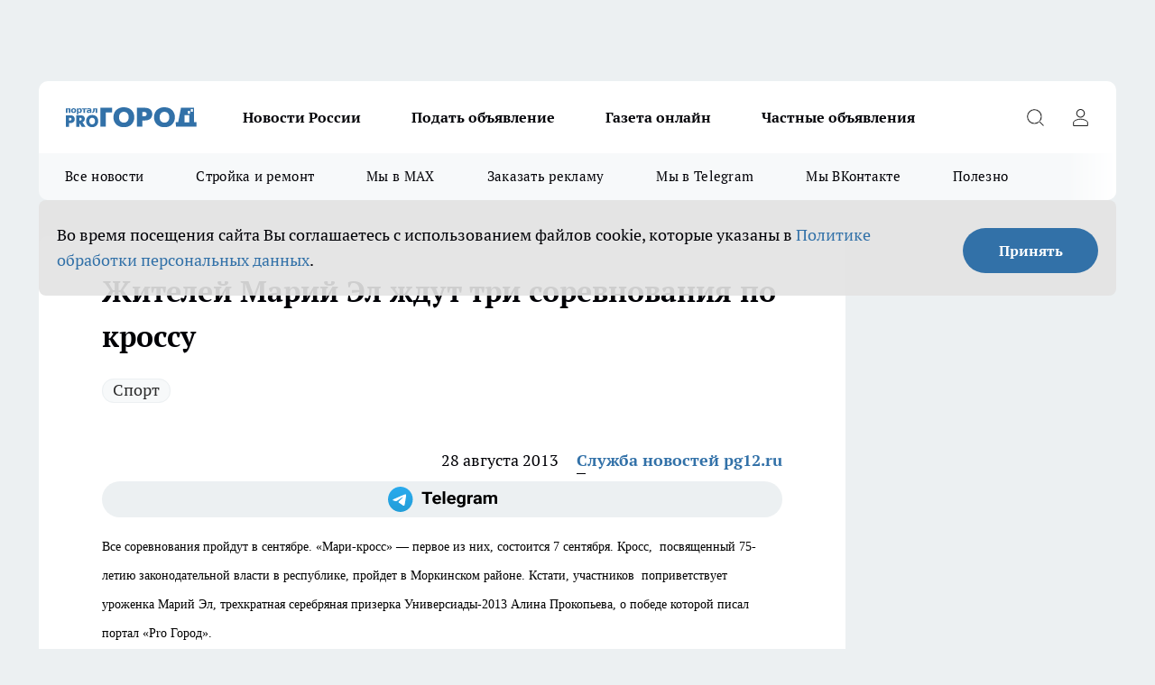

--- FILE ---
content_type: text/html; charset=utf-8
request_url: https://pg12.ru/news/5855
body_size: 25810
content:
<!DOCTYPE html><html lang="ru" id="KIROV"><head><meta charSet="utf-8"/><meta property="og:url" content="https://pg12.ru/news/5855"/><meta name="twitter:card" content="summary"/><title></title><meta name="keywords" content=""/><meta name="description" content="
	Все соревнования пройдут в сентябре. «Мари-кросс» — первое из них, состоится 7 сентября. Кросс,  посвященный 75-летию законодательной власти в республике, пройдет в Моркинском районе. Кстати, участников  поприветствует уроженка Марий Эл, трехкратная серебряная призерка Универсиады-2013 Алина Прокопьева, о победе которой писал портал «Pro Город»."/><meta property="og:type" content="article"/><meta property="og:title" content="Жителей Марий Эл ждут три соревнования по кроссу"/><meta property="og:description" content="
	Все соревнования пройдут в сентябре. «Мари-кросс» — первое из них, состоится 7 сентября. Кросс,  посвященный 75-летию законодательной власти в республике, пройдет в Моркинском районе. Кстати, участников  поприветствует уроженка Марий Эл, трехкратная серебряная призерка Универсиады-2013 Алина Прокопьева, о победе которой писал портал «Pro Город»."/><meta property="og:image" content="/userfiles/picfullsize/img-20130828180504-422.jpg"/><meta property="og:image:width" content="800"/><meta property="og:image:height" content="400"/><meta property="og:site_name" content="Про Город Йошкар-Ола"/><meta name="twitter:title" content="Жителей Марий Эл ждут три соревнования по кроссу"/><meta name="twitter:description" content="
	Все соревнования пройдут в сентябре. «Мари-кросс» — первое из них, состоится 7 сентября. Кросс,  посвященный 75-летию законодательной власти в республике, пройдет в Моркинском районе. Кстати, участников  поприветствует уроженка Марий Эл, трехкратная серебряная призерка Универсиады-2013 Алина Прокопьева, о победе которой писал портал «Pro Город»."/><meta name="twitter:image:src" content="/userfiles/picfullsize/img-20130828180504-422.jpg"/><link rel="canonical" href="https://pg12.ru/news/5855"/><link rel="amphtml" href="https://pg12.ru/amp/5855"/><meta name="robots" content="max-image-preview:large"/><meta name="author" content="https://pg12.ru/redactors/5795"/><meta property="og:locale" content="ru_RU"/><meta name="viewport" content="width=device-width, initial-scale=1"/><script type="application/ld+json">{
                  "@context":"http://schema.org",
                  "@type": "Article",
                  "headline": "Жителей Марий Эл ждут три соревнования по кроссу ",
                  "image": "https://pg12.ru/userfiles/picfullsize/img-20130828180504-422.jpg",
                  "author": [
                    {
                      "@type":"Person",
                      "name":"Служба новостей pg12.ru",
                      "url": "https://pg12.ru/redactors/5795"
                    }
                  ],
                  "@graph": [
                      {
                        "@type":"BreadcrumbList",
                        "itemListElement":[
                            {
                              "@type":"ListItem",
                              "position":1,
                              "item":{
                                "@id":"https://pg12.ru/news",
                                "name":"Новости"
                               }
                             }
                           ]
                       },
                       {
                        "@type": "NewsArticle",
                        "@id": "https://pg12.ru/news/5855",
                        "headline": "Жителей Марий Эл ждут три соревнования по кроссу ",
                        "datePublished":"2013-08-28T14:00:54.000Z",
                        "dateModified":"2020-10-02T23:04:10.000Z",
                        "text": "Все соревнования пройдут в сентябре. «Мари-кросс» — первое из них, состоится 7 сентября. Кросс, посвященный 75-летию законодательной власти в республике, пройдет в Моркинском районе. Кстати, участников поприветствует уроженка Марий Эл, трехкратная серебряная призерка Универсиады-2013 Алина Прокопьева, о победе которой писал портал «Pro Город».   15 сентября любителей легкой атлетики ожидает второй кросс. Он пройдет в пригороде Йошкар-Олы, на учебно-тренировочной базе «Корта».   22 сентября состоится Всероссийский день бега «Кросс нации — 2013». Все желающие смогут пробежать по улицам Йошкар-Олы.   По данным регионального Минспорта, по итогам соревнований определятся кандидаты для участия в чемпионате и первенстве России по легкоатлетическому кроссу, который состоится к конце сентября в Оренбурге.   Портал pg12.ru сообщал о предстоящем фестивале и чемпионате по скалолазанию, который пройдет в спортзале №2 политеха. ",
                        "author": [
                             {
                               "@type":"Person",
                               "name":"Служба новостей pg12.ru",
                               "url": "https://pg12.ru/redactors/5795"
                              }
                          ],
                        "about": [{
           "name": "Спорт"
         }],
                        "url": "https://pg12.ru/news/5855",
                        "image": "https://pg12.ru/userfiles/picfullsize/img-20130828180504-422.jpg"
                       }
                   ]
               }
              </script><meta name="next-head-count" content="23"/><link rel="preload" href="/fonts/ptserif.woff2" type="font/woff2" as="font" crossorigin="anonymous"/><link rel="preload" href="/fonts/ptserifbold.woff2" type="font/woff2" as="font" crossorigin="anonymous"/><link rel="manifest" href="/manifest.json"/><link type="application/rss+xml" href="https://pg12.ru/rss.xml" rel="alternate" title="Новости Йошкар-Олы и Марий Эл"/><link rel="preload" href="/_next/static/css/01e2eefe92cdbc49.css" as="style"/><link rel="stylesheet" href="/_next/static/css/01e2eefe92cdbc49.css" data-n-g=""/><link rel="preload" href="/_next/static/css/ce4f00f170815283.css" as="style"/><link rel="stylesheet" href="/_next/static/css/ce4f00f170815283.css" data-n-p=""/><link rel="preload" href="/_next/static/css/70bbeb23b7094093.css" as="style"/><link rel="stylesheet" href="/_next/static/css/70bbeb23b7094093.css" data-n-p=""/><link rel="preload" href="/_next/static/css/8674c61f02971e43.css" as="style"/><link rel="stylesheet" href="/_next/static/css/8674c61f02971e43.css" data-n-p=""/><noscript data-n-css=""></noscript><script defer="" nomodule="" src="/_next/static/chunks/polyfills-c67a75d1b6f99dc8.js"></script><script src="/_next/static/chunks/webpack-eaede1009b747250.js" defer=""></script><script src="/_next/static/chunks/framework-1adfb61063e4f8a7.js" defer=""></script><script src="/_next/static/chunks/main-e58e7b9204b3d76e.js" defer=""></script><script src="/_next/static/chunks/pages/_app-2b3a7dc65e0db89e.js" defer=""></script><script src="/_next/static/chunks/891-900413e3e96b409d.js" defer=""></script><script src="/_next/static/chunks/9670-af82ad4aafbb69f2.js" defer=""></script><script src="/_next/static/chunks/1911-7b2cb5bfeb3ee1e0.js" defer=""></script><script src="/_next/static/chunks/8687-5b95ece0cffc1a79.js" defer=""></script><script src="/_next/static/chunks/8418-892468368d7cc4e5.js" defer=""></script><script src="/_next/static/chunks/2966-dbc2f2ef698b898b.js" defer=""></script><script src="/_next/static/chunks/8174-4b840a11715a1e7f.js" defer=""></script><script src="/_next/static/chunks/3917-44659cb0ff32ac0b.js" defer=""></script><script src="/_next/static/chunks/pages/%5Brubric%5D/%5Bid%5D-f27027d4b7434262.js" defer=""></script><script src="/_next/static/oiWPSUKsgOHNtKr1gcrsM/_buildManifest.js" defer=""></script><script src="/_next/static/oiWPSUKsgOHNtKr1gcrsM/_ssgManifest.js" defer=""></script><style id="__jsx-3810719965">.pensnewsHeader.jsx-3810719965 .header_hdrWrp__Hevb2.jsx-3810719965{background-color:#ffcc01}@media screen and (max-width:1024px){.header_hdr__G1vAy.pensnewsHeader.jsx-3810719965{border-bottom:none}}@media screen and (max-width:640px){.header_hdr__G1vAy.pensnewsHeader.jsx-3810719965{border-left:none;border-right:none}}</style><style id="__jsx-118e745f8e3bc100">.logoPg23.jsx-118e745f8e3bc100{width:110px}.logo-irkutsk.jsx-118e745f8e3bc100,.logo-irkutsk.jsx-118e745f8e3bc100 img.jsx-118e745f8e3bc100{width:180px}.pensnewsHeader.jsx-118e745f8e3bc100{width:110px}.logo-media41.jsx-118e745f8e3bc100{width:105px}@media screen and (max-width:1024px){.logoPg23.jsx-118e745f8e3bc100{width:85px}.logo-media41.jsx-118e745f8e3bc100{width:70px}.pensnewsHeader.jsx-118e745f8e3bc100{width:88px}.logo-irkutsk.jsx-118e745f8e3bc100,.logo-irkutsk.jsx-118e745f8e3bc100 img.jsx-118e745f8e3bc100{width:110px}}</style><style id="__jsx-4bc5312448bc76c0">.pensnewsHeader.jsx-4bc5312448bc76c0{background:#ffc000}.pensnewsHeader.jsx-4bc5312448bc76c0::before{background:-webkit-linear-gradient(left,rgba(255,255,255,0)0%,#ffc000 100%);background:-moz-linear-gradient(left,rgba(255,255,255,0)0%,#ffc000 100%);background:-o-linear-gradient(left,rgba(255,255,255,0)0%,#ffc000 100%);background:linear-gradient(to right,rgba(255,255,255,0)0%,#ffc000 100%)}</style></head><body><div id="body-scripts"></div><div id="__next"><div></div><div class="project-layout_projectLayout__3Pcsb"><div class="banner-top_top__xYysY"><div class="banner-top_topPushLinkIframe__2ul4q"></div></div><header class="jsx-3810719965 header_hdr__G1vAy "><div class="container-layout_container__1AyyB"><div class="jsx-3810719965 header_hdrWrp__Hevb2"><button type="button" aria-label="Открыть меню" class="burger_burger__5WgUk burger_burgerHide__e90uD"></button><div class="jsx-118e745f8e3bc100 logo_lg__6mUsM"><a class="jsx-118e745f8e3bc100" href="/"><img src="/logo.svg" alt="Логотип новостного портала Прогород" width="146" loading="lazy" class="jsx-118e745f8e3bc100"/></a></div><div class="jsx-3810719965 "><nav class=""><ul class="nav_nv__LTLnX nav_nvMain__RNgL7"><li><a class="nav_nvLk__w58Wo" href="/tags/novosti-rossii">Новости России</a></li><li><a class="nav_nvLk__w58Wo" target="_blank" href="/obyavleniya-pg-yoshkar-iola">Подать объявление</a></li><li><a class="nav_nvLk__w58Wo" target="_blank" href="https://pg12.ru/specials/95745">Газета онлайн</a></li><li><a class="nav_nvLk__w58Wo" target="_blank" href="https://pg12.ru/specials/103772">Частные объявления</a></li></ul></nav></div><div class="jsx-3810719965 header_hdrBtnRight__heBh_"><button type="button" aria-label="Открыть поиск" class="jsx-3810719965 header_hdrBtnIcon__a9Ofp header_hdrBtnIconSrch__Po402"></button><button type="button" aria-label="Войти на сайт" class="jsx-3810719965 header_hdrBtnIcon__a9Ofp header_hdrBtnIconPrfl__ZqxUM"></button></div></div></div></header><div class="jsx-4bc5312448bc76c0 sub-menu_sbm__NEMqw"><div class="container-layout_container__1AyyB"><div class="jsx-4bc5312448bc76c0 sub-menu_sbmWrp__cQf1J"><ul class="jsx-4bc5312448bc76c0 sub-menu_sbmLs__cPkmi"><li><a class="sub-menu_sbmLk__2sh_t" href="/articles">Все новости</a></li><li><a class="sub-menu_sbmLk__2sh_t" rel="noopener noreferrer nofollow" target="_blank" href="https://pg12.ru/specials/103307">Стройка и ремонт</a></li><li><a class="sub-menu_sbmLk__2sh_t" rel="noopener noreferrer" target="_blank" href="https://max.ru/pg12ru">Мы в MAX</a></li><li><a class="sub-menu_sbmLk__2sh_t" rel="noopener noreferrer" target="_blank" href="https://vk.com/yulia_progorod21">Заказать рекламу</a></li><li><a class="sub-menu_sbmLk__2sh_t" rel="noopener noreferrer" target="_blank" href="https://t.me/+OawK1YPsqoYxMzUy">Мы в Telegram</a></li><li><a class="sub-menu_sbmLk__2sh_t" rel="noopener noreferrer" target="_blank" href="https://vk.com/pg12ru">Мы ВКонтакте</a></li><li><a class="sub-menu_sbmLk__2sh_t" rel="noopener noreferrer nofollow" target="_blank" href="https://pg12.ru/tags/specproekt">Полезно</a></li></ul></div></div></div><div class="container-layout_container__1AyyB"></div><div class="notifycation_notifycation__BeRRP notifycation_notifycationActive__0KCtX"><div class="notifycation_notifycationWrap__8lzkG"><div class="notifycation_notifycationInfoText__yBUtI"><span class="notifycation_notifycationText__mCxhK"><p>Во время посещения сайта Вы соглашаетесь&nbsp;с&nbsp;использованием файлов cookie,&nbsp;которые указаны&nbsp;в&nbsp;<a href="/privacy_policy">Политике обработки персональных данных</a>.</p></span></div><button class="button_button__eJwei notifycation_notifycationBtn__49u6j" type="button">Принять</button></div></div><main><div class="container-layout_container__1AyyB"><div id="article-main"><div class="article-next is-current" data-article-id="5855"><div class="project-col2-layout_grid__blcZV"><div><div><div class="article_article__N5L0U" itemType="http://schema.org/NewsArticle" itemscope=""><meta itemProp="identifier" content="5855"/><meta itemProp="name" content="Жителей Марий Эл ждут три соревнования по кроссу"/><div class="article-body_articleBody__fiSBh" itemProp="articleBody" id="articleBody"><div class="article-layout_wrap__ppU59"><h1 itemProp="headline">Жителей Марий Эл ждут три соревнования по кроссу</h1><ul class="article-tags_articleTags__n_Im6"><li class="article-tags_articleTagsItem___8_MQ"><a href="/tags/136" class="article-tags_articleTagsLink__El86x">Спорт</a></li></ul><ul class="article-info_articleInfo__uzwts"><li class="article-info_articleInfoItem__1qSY9"><span itemProp="datePublished" content="Wed Aug 28 2013 18:00:54 GMT+0400 (Moscow Standard Time)" class="article-info_articleInfoDate__S0E0P">28 августа 2013</span></li><li class="article-info_articleInfoItem__1qSY9" itemProp="author" itemscope="" itemType="http://schema.org/Person"><meta itemProp="name" content="Служба новостей pg12.ru"/><a class="article-info_articleInfoAuthor__W0ZnW" itemProp="url" href="/redactors/5795">Служба новостей pg12.ru</a></li></ul><div class="social-list-subscribe_socialListSubscribe__XrTI7 article-body_articleBodySocialListSubcribe__4Zj9a"><div class="social-list-subscribe_socialListSubscribeLinks__Nh0pM social-list-subscribe_socialListSubscribeLinksMoveTwo__noQO_"><a class="social-list-subscribe_socialListSubscribeLink__JZiqQ social-list-subscribe_socialListSubscribeLinkTg__0_4e5" href="https://t.me/+OawK1YPsqoYxMzUy" aria-label="Телеграм-канал" target="_blank" rel="nofollow noreferrer"></a></div></div><div>
<p>
	<span style="font-size:14px;"><span style="font-family: tahoma;">Все соревнования пройдут в сентябре. «Мари-кросс» — первое из них, состоится 7 сентября. Кросс,  посвященный 75-летию законодательной власти в республике, пройдет в Моркинском районе. Кстати, участников  поприветствует уроженка Марий Эл, трехкратная серебряная призерка Универсиады-2013 Алина Прокопьева, о победе которой писал портал «Pro Город».</span></span></p>
<p>
	<span style="font-size:14px;"><span style="font-family: tahoma;">15 сентября любителей легкой атлетики ожидает второй кросс. Он пройдет в пригороде Йошкар-Олы, на учебно-тренировочной базе «Корта».</span></span></p></div><div>
<p>
	<span style="font-size:14px;"><span style="font-family: tahoma;">22 сентября состоится Всероссийский день бега «Кросс нации — 2013». Все желающие смогут пробежать по улицам Йошкар-Олы.</span></span></p></div><div>
<p>
	<span style="font-size:14px;"><span style="font-family: tahoma;">По данным регионального Минспорта, по итогам соревнований определятся кандидаты для участия в чемпионате и первенстве России по легкоатлетическому кроссу, который состоится к конце сентября в Оренбурге.</span></span></p></div><div>
<p>
	<span style="font-size:14px;"><span style="font-family: tahoma;"><em><strong>Портал  </strong></em>pg12.ru сообщал о предстоящем <a href="http://pg12.ru/news/view/62439">фестивале и чемпионате по скалолазанию</a>, который пройдет в спортзале №2 политеха.</span></span></p>
</div><div class="article-body_articleBodyGallery___kxnx"></div></div></div><p>...</p><div class="article-social_articleSocial__XxkFc"><ul class="article-social_articleSocialList__RT4N_"><li class="article-social_articleSocialItem__Tlaeb"><button aria-label="vk" class="react-share__ShareButton article-social_articleSocialIcon__bO__7 article-social_articleSocialIconVk__lCv1v" style="background-color:transparent;border:none;padding:0;font:inherit;color:inherit;cursor:pointer"> </button><span class="react-share__ShareCount article-social_articleSocialCount__Bv_02" url="https://pg12.ru/news/5855">0<!-- --></span></li><li class="article-social_articleSocialItem__Tlaeb"><button aria-label="whatsapp" class="react-share__ShareButton article-social_articleSocialIcon__bO__7 article-social_articleSocialIconWs__GX1nz" style="background-color:transparent;border:none;padding:0;font:inherit;color:inherit;cursor:pointer"></button></li><li class="article-social_articleSocialItem__Tlaeb"><button aria-label="telegram" class="react-share__ShareButton" style="background-color:transparent;border:none;padding:0;font:inherit;color:inherit;cursor:pointer"><span class="article-social_articleSocialIcon__bO__7 article-social_articleSocialIconTm__21cTB"></span></button></li></ul></div><div><div class="bannersInnerArticleAfterTags"></div><div class="article-related_readAlso__gSVZS"><h2 class="article-related_readAlsoTitle__xPfrC">Читайте также:</h2><ul class="article-related_readAlsoList__EWXhB"><li class="article-related_readAlsoItem__ZS_63"><a class="article-related_readAlsoLink__7G353" href="/news/103810">В трех районах Марий Эл построят «умные» спортплощадки<!-- --><span class="article-related_readAlsoTime__2TnlE">14 января <!-- --></span></a></li><li class="article-related_readAlsoItem__ZS_63"><a class="article-related_readAlsoLink__7G353" href="/news/103670">Геннадий Киселев стал лучшим футболистом Марий Эл по итогам 2025 года<!-- --><span class="article-related_readAlsoTime__2TnlE">10 января <!-- --></span></a></li></ul></div></div></div></div></div><div class="project-col2-layout_colRight__4tTcN"><div class="rows-layout_rows__3bztI"><div class="contentRightMainBanner"></div><div class="news-column_nwsCln__D57Ck"><div class="news-column_nwsClnInner__czYW8" style="height:auto"><h2 class="news-column_nwsClnTitle__oO_5p">Популярное</h2><ul class="news-column_nwsClnContainer__o9oJT"><li class="news-column-item_newsColumnItem__T8HDp"><a class="news-column-item_newsColumnItemLink___vq2I" title="&quot;Хуже любого греха&quot;: священник рассказал, чего никогда нельзя делать в Рождество" href="/news/103584"><h3 class="news-column-item_newsColumnItemTitle__q25Nk"><span class="news-column-item_newsColumnItemTitleInner__BE2lu">&quot;Хуже любого греха&quot;: священник рассказал, чего никогда нельзя делать в Рождество</span></h3><span class="news-column-item_newsColumnItemTime__oBzoe">7 января <!-- --></span></a></li><li class="news-column-item_newsColumnItem__T8HDp"><a class="news-column-item_newsColumnItemLink___vq2I" title="Зима протянется до самого лета: синоптики ошарашили россиян свежим прогнозом" href="/news/103646"><h3 class="news-column-item_newsColumnItemTitle__q25Nk"><span class="news-column-item_newsColumnItemTitleInner__BE2lu">Зима протянется до самого лета: синоптики ошарашили россиян свежим прогнозом</span></h3><span class="news-column-item_newsColumnItemTime__oBzoe">8 января <!-- --></span></a></li><li class="news-column-item_newsColumnItem__T8HDp"><a class="news-column-item_newsColumnItemLink___vq2I" title="Все для стройки и ремонта: список компаний и спецпредложений " target="_blank" href="/specials/103307"><h3 class="news-column-item_newsColumnItemTitle__q25Nk"><span class="news-column-item_newsColumnItemTitleInner__BE2lu">Все для стройки и ремонта: список компаний и спецпредложений </span></h3></a></li><li class="news-column-item_newsColumnItem__T8HDp"><a class="news-column-item_newsColumnItemLink___vq2I" title="Плацкарта и купе больше не будет: новый вид вагонов появится в РЖД" href="/news/103842"><h3 class="news-column-item_newsColumnItemTitle__q25Nk"><span class="news-column-item_newsColumnItemTitleInner__BE2lu">Плацкарта и купе больше не будет: новый вид вагонов появится в РЖД</span></h3><span class="news-column-item_newsColumnItemTime__oBzoe">17 января <!-- --></span></a></li><li class="news-column-item_newsColumnItem__T8HDp"><a class="news-column-item_newsColumnItemLink___vq2I" title="Самый полезный суп назвали диетологи: любимый во многих семьях" href="/news/103925"><h3 class="news-column-item_newsColumnItemTitle__q25Nk"><span class="news-column-item_newsColumnItemTitleInner__BE2lu">Самый полезный суп назвали диетологи: любимый во многих семьях</span></h3><span class="news-column-item_newsColumnItemTime__oBzoe">18 января <!-- --></span></a></li><li class="news-column-item_newsColumnItem__T8HDp"><a class="news-column-item_newsColumnItemLink___vq2I" title="Частные объявления" target="_blank" href="/specials/103772"><h3 class="news-column-item_newsColumnItemTitle__q25Nk"><span class="news-column-item_newsColumnItemTitleInner__BE2lu">Частные объявления</span></h3></a></li><li class="news-column-item_newsColumnItem__T8HDp"><a class="news-column-item_newsColumnItemLink___vq2I" title="Тянет всех на самое дно: назван самый ненавистный знак зодиака" href="/news/103954"><h3 class="news-column-item_newsColumnItemTitle__q25Nk"><span class="news-column-item_newsColumnItemTitleInner__BE2lu">Тянет всех на самое дно: назван самый ненавистный знак зодиака</span></h3><span class="news-column-item_newsColumnItemTime__oBzoe">18 января <!-- --></span></a></li><li class="news-column-item_newsColumnItem__T8HDp"><a class="news-column-item_newsColumnItemLink___vq2I" title="В Норвегии так делают уже 10 лет, а мы еще мучаемся: как сделать пол теплым без отопления - помогает даже в -30" href="/news/103244"><h3 class="news-column-item_newsColumnItemTitle__q25Nk"><span class="news-column-item_newsColumnItemTitleInner__BE2lu">В Норвегии так делают уже 10 лет, а мы еще мучаемся: как сделать пол теплым без отопления - помогает даже в -30</span></h3><span class="news-column-item_newsColumnItemTime__oBzoe">25 декабря <!-- -->2025<!-- --></span></a></li><li class="news-column-item_newsColumnItem__T8HDp"><a class="news-column-item_newsColumnItemLink___vq2I" title="Это очень важно: зачем в хрущевках окно между ванной и кухней - запомните раз и навсегда" href="/news/103685"><h3 class="news-column-item_newsColumnItemTitle__q25Nk"><span class="news-column-item_newsColumnItemTitleInner__BE2lu">Это очень важно: зачем в хрущевках окно между ванной и кухней - запомните раз и навсегда</span></h3><span class="news-column-item_newsColumnItemTime__oBzoe">12 января <!-- --></span></a></li><li class="news-column-item_newsColumnItem__T8HDp"><a class="news-column-item_newsColumnItemLink___vq2I" title="Семейные застолья больше не в моде: почему лучше никого не приглашать домой" href="/news/102919"><h3 class="news-column-item_newsColumnItemTitle__q25Nk"><span class="news-column-item_newsColumnItemTitleInner__BE2lu">Семейные застолья больше не в моде: почему лучше никого не приглашать домой</span></h3><span class="news-column-item_newsColumnItemTime__oBzoe">5 января <!-- --></span></a></li><li class="news-column-item_newsColumnItem__T8HDp"><a class="news-column-item_newsColumnItemLink___vq2I" title="Проверьте одну галочку в настройках: медленный Wi-Fi взлетит до максимальной скорости" href="/news/103620"><h3 class="news-column-item_newsColumnItemTitle__q25Nk"><span class="news-column-item_newsColumnItemTitleInner__BE2lu">Проверьте одну галочку в настройках: медленный Wi-Fi взлетит до максимальной скорости</span></h3><span class="news-column-item_newsColumnItemTime__oBzoe">8 января <!-- --></span></a></li><li class="news-column-item_newsColumnItem__T8HDp"><a class="news-column-item_newsColumnItemLink___vq2I" title="Что первым кладут в &quot;Шубу&quot;: селедку или картофель - запомните раз и навсегда" href="/news/103255"><h3 class="news-column-item_newsColumnItemTitle__q25Nk"><span class="news-column-item_newsColumnItemTitleInner__BE2lu">Что первым кладут в &quot;Шубу&quot;: селедку или картофель - запомните раз и навсегда</span></h3><span class="news-column-item_newsColumnItemTime__oBzoe">26 декабря <!-- -->2025<!-- --></span></a></li><li class="news-column-item_newsColumnItem__T8HDp"><a class="news-column-item_newsColumnItemLink___vq2I" title="Из окон не дует даже в метель: простая вещь на подоконнике не пропускает сквозняки и пахнет лесом" href="/news/103237"><h3 class="news-column-item_newsColumnItemTitle__q25Nk"><span class="news-column-item_newsColumnItemTitleInner__BE2lu">Из окон не дует даже в метель: простая вещь на подоконнике не пропускает сквозняки и пахнет лесом</span></h3><span class="news-column-item_newsColumnItemTime__oBzoe">25 декабря <!-- -->2025<!-- --></span></a></li><li class="news-column-item_newsColumnItem__T8HDp"><a class="news-column-item_newsColumnItemLink___vq2I" title="Испанцы чистят рыбу только так: дел на 5 минут, не нужен ни нож, ни кипяток, и кухня чистая" href="/news/102644"><h3 class="news-column-item_newsColumnItemTitle__q25Nk"><span class="news-column-item_newsColumnItemTitleInner__BE2lu">Испанцы чистят рыбу только так: дел на 5 минут, не нужен ни нож, ни кипяток, и кухня чистая</span></h3><span class="news-column-item_newsColumnItemTime__oBzoe">3 января <!-- --></span></a></li><li class="news-column-item_newsColumnItem__T8HDp"><a class="news-column-item_newsColumnItemLink___vq2I" title="Вычеркните их из жизни, пока не поздно: мудрый совет китайской пословицы" href="/news/103683"><h3 class="news-column-item_newsColumnItemTitle__q25Nk"><span class="news-column-item_newsColumnItemTitleInner__BE2lu">Вычеркните их из жизни, пока не поздно: мудрый совет китайской пословицы</span></h3><span class="news-column-item_newsColumnItemTime__oBzoe">11 января <!-- --></span></a></li><li class="news-column-item_newsColumnItem__T8HDp"><a class="news-column-item_newsColumnItemLink___vq2I" title="Виниловые обои больше не в моде: теперь мастера выбирают другой материал - гораздо прочнее и красивее" href="/news/102557"><h3 class="news-column-item_newsColumnItemTitle__q25Nk"><span class="news-column-item_newsColumnItemTitleInner__BE2lu">Виниловые обои больше не в моде: теперь мастера выбирают другой материал - гораздо прочнее и красивее</span></h3><span class="news-column-item_newsColumnItemTime__oBzoe">2 января <!-- --></span></a></li><li class="news-column-item_newsColumnItem__T8HDp"><a class="news-column-item_newsColumnItemLink___vq2I" title="&quot;Пусть они сгниют на ветке, чем уедут в Россию&quot;: вот почему у нас нет качественных мандаринов " href="/news/103268"><h3 class="news-column-item_newsColumnItemTitle__q25Nk"><span class="news-column-item_newsColumnItemTitleInner__BE2lu">&quot;Пусть они сгниют на ветке, чем уедут в Россию&quot;: вот почему у нас нет качественных мандаринов </span></h3><span class="news-column-item_newsColumnItemTime__oBzoe">25 декабря <!-- -->2025<!-- --></span></a></li><li class="news-column-item_newsColumnItem__T8HDp"><a class="news-column-item_newsColumnItemLink___vq2I" title="Простой способ убрать слой клея от наклейки с посуды и не только" href="/news/103191"><h3 class="news-column-item_newsColumnItemTitle__q25Nk"><span class="news-column-item_newsColumnItemTitleInner__BE2lu">Простой способ убрать слой клея от наклейки с посуды и не только</span></h3><span class="news-column-item_newsColumnItemTime__oBzoe">6 января <!-- --></span></a></li><li class="news-column-item_newsColumnItem__T8HDp"><a class="news-column-item_newsColumnItemLink___vq2I" title="Пусть лучше сгниют на ветке: владелец сада из Абхазии рассказал, почему лучшие мандарины не доезжают до России" href="/news/103139"><h3 class="news-column-item_newsColumnItemTitle__q25Nk"><span class="news-column-item_newsColumnItemTitleInner__BE2lu">Пусть лучше сгниют на ветке: владелец сада из Абхазии рассказал, почему лучшие мандарины не доезжают до России</span></h3><span class="news-column-item_newsColumnItemTime__oBzoe">25 декабря <!-- -->2025<!-- --></span></a></li><li class="news-column-item_newsColumnItem__T8HDp"><a class="news-column-item_newsColumnItemLink___vq2I" title="&quot;Оставлю гнить на ветке, но в Россию не продам&quot;: хозяин мандариновой фермы в Абхазии рассказал, почему так делает" href="/news/103473"><h3 class="news-column-item_newsColumnItemTitle__q25Nk"><span class="news-column-item_newsColumnItemTitleInner__BE2lu">&quot;Оставлю гнить на ветке, но в Россию не продам&quot;: хозяин мандариновой фермы в Абхазии рассказал, почему так делает</span></h3><span class="news-column-item_newsColumnItemTime__oBzoe">1 января <!-- --></span></a></li></ul><div class="loader_loader__hkoAF"><div class="loader_loaderEllips__KODaj"><div></div><div></div><div></div><div></div></div></div></div></div></div></div></div><div class="project-col3-layout_grid__7HWCj project-col3-layout-news"><div class="project-col3-layout_colLeft__MzrDW"><div class="news-column_nwsCln__D57Ck"><div class="news-column_nwsClnInner__czYW8" style="height:auto"><h2 class="news-column_nwsClnTitle__oO_5p">Последние новости</h2><ul class="news-column_nwsClnContainer__o9oJT"><li class="news-column-item_newsColumnItem__T8HDp"><a class="news-column-item_newsColumnItemLink___vq2I" title="Мудрость Льва Толстого: одна цитата, которая меняет жизнь людей в трудные моменты" href="/news/104116"><h3 class="news-column-item_newsColumnItemTitle__q25Nk"><span class="news-column-item_newsColumnItemTitleInner__BE2lu">Мудрость Льва Толстого: одна цитата, которая меняет жизнь людей в трудные моменты</span></h3><span class="news-column-item_newsColumnItemTime__oBzoe">19:39<!-- --></span></a></li><li class="news-column-item_newsColumnItem__T8HDp"><a class="news-column-item_newsColumnItemLink___vq2I" title="Хурма перестанет вязать, а мандарины – станут сладкими: спасает эта вещь на кухне" href="/news/104135"><h3 class="news-column-item_newsColumnItemTitle__q25Nk"><span class="news-column-item_newsColumnItemTitleInner__BE2lu">Хурма перестанет вязать, а мандарины – станут сладкими: спасает эта вещь на кухне</span></h3><span class="news-column-item_newsColumnItemTime__oBzoe">19:18<!-- --></span></a></li><li class="news-column-item_newsColumnItem__T8HDp"><a class="news-column-item_newsColumnItemLink___vq2I" title="Три школы закрыли в Йошкар-Оле" href="/news/104141"><h3 class="news-column-item_newsColumnItemTitle__q25Nk"><span class="news-column-item_newsColumnItemTitleInner__BE2lu">Три школы закрыли в Йошкар-Оле</span></h3><span class="news-column-item_newsColumnItemTime__oBzoe">17:59<!-- --></span></a></li><li class="news-column-item_newsColumnItem__T8HDp"><a class="news-column-item_newsColumnItemLink___vq2I" title="Деньги плывут к ним буйной рекой: эти пары знаков зодиака притягивают богатства" href="/news/104133"><h3 class="news-column-item_newsColumnItemTitle__q25Nk"><span class="news-column-item_newsColumnItemTitleInner__BE2lu">Деньги плывут к ним буйной рекой: эти пары знаков зодиака притягивают богатства</span></h3><span class="news-column-item_newsColumnItemTime__oBzoe">17:38<!-- --></span></a></li><li class="news-column-item_newsColumnItem__T8HDp"><a class="news-column-item_newsColumnItemLink___vq2I" title="«Пилар» за год увеличил количество эксплуатируемых антенно-мачтовых сооружений на 22 % " href="/news/104139?erid=2W5zFJqCjMz"><h3 class="news-column-item_newsColumnItemTitle__q25Nk"><span class="news-column-item_newsColumnItemTitleInner__BE2lu">«Пилар» за год увеличил количество эксплуатируемых антенно-мачтовых сооружений на 22 % </span></h3><span class="news-column-item_newsColumnItemTime__oBzoe">17:31<!-- --></span></a></li><li class="news-column-item_newsColumnItem__T8HDp"><a class="news-column-item_newsColumnItemLink___vq2I" title="Это самая опасная комната в доме: почему медики советуют туда не заходить после 6 вечера" href="/news/104115"><h3 class="news-column-item_newsColumnItemTitle__q25Nk"><span class="news-column-item_newsColumnItemTitleInner__BE2lu">Это самая опасная комната в доме: почему медики советуют туда не заходить после 6 вечера</span></h3><span class="news-column-item_newsColumnItemTime__oBzoe">17:14<!-- --></span></a></li><li class="news-column-item_newsColumnItem__T8HDp"><a class="news-column-item_newsColumnItemLink___vq2I" title="Легенда русского рока лично вручил подарок поклоннице на концерте в Йошкар-Оле" href="/news/104131"><h3 class="news-column-item_newsColumnItemTitle__q25Nk"><span class="news-column-item_newsColumnItemTitleInner__BE2lu">Легенда русского рока лично вручил подарок поклоннице на концерте в Йошкар-Оле</span></h3><span class="news-column-item_newsColumnItemTime__oBzoe">16:59<!-- --></span></a></li><li class="news-column-item_newsColumnItem__T8HDp"><a class="news-column-item_newsColumnItemLink___vq2I" title="В Йошкар-Оле накрыли продавца иностранного табака" href="/news/104138"><h3 class="news-column-item_newsColumnItemTitle__q25Nk"><span class="news-column-item_newsColumnItemTitleInner__BE2lu">В Йошкар-Оле накрыли продавца иностранного табака</span></h3><span class="news-column-item_newsColumnItemTime__oBzoe">16:57<!-- --></span></a></li><li class="news-column-item_newsColumnItem__T8HDp"><a class="news-column-item_newsColumnItemLink___vq2I" title="Трусы больше никто не носит: новый полезный для здоровья тренд идет в Россию" href="/news/104128"><h3 class="news-column-item_newsColumnItemTitle__q25Nk"><span class="news-column-item_newsColumnItemTitleInner__BE2lu">Трусы больше никто не носит: новый полезный для здоровья тренд идет в Россию</span></h3><span class="news-column-item_newsColumnItemTime__oBzoe">15:44<!-- --></span></a></li><li class="news-column-item_newsColumnItem__T8HDp"><a class="news-column-item_newsColumnItemLink___vq2I" title="Тайные тропы Марий Эл: места, куда не добраться по навигатору" href="/news/104134"><h3 class="news-column-item_newsColumnItemTitle__q25Nk"><span class="news-column-item_newsColumnItemTitleInner__BE2lu">Тайные тропы Марий Эл: места, куда не добраться по навигатору</span></h3><span class="news-column-item_newsColumnItemTime__oBzoe">15:16<!-- --></span></a></li><li class="news-column-item_newsColumnItem__T8HDp"><a class="news-column-item_newsColumnItemLink___vq2I" title="Цены на съем дома рухнули в Марий Эл: подешевели сильнее, чем в Москве и Петербурге" href="/news/104124"><h3 class="news-column-item_newsColumnItemTitle__q25Nk"><span class="news-column-item_newsColumnItemTitleInner__BE2lu">Цены на съем дома рухнули в Марий Эл: подешевели сильнее, чем в Москве и Петербурге</span></h3><span class="news-column-item_newsColumnItemTime__oBzoe">15:09<!-- --></span></a></li><li class="news-column-item_newsColumnItem__T8HDp"><a class="news-column-item_newsColumnItemLink___vq2I" title="В американских домах давно нет, а мы тратим на это кучу денег: что пора убрать из квартиры" href="/news/104113"><h3 class="news-column-item_newsColumnItemTitle__q25Nk"><span class="news-column-item_newsColumnItemTitleInner__BE2lu">В американских домах давно нет, а мы тратим на это кучу денег: что пора убрать из квартиры</span></h3><span class="news-column-item_newsColumnItemTime__oBzoe">14:49<!-- --></span></a></li><li class="news-column-item_newsColumnItem__T8HDp"><a class="news-column-item_newsColumnItemLink___vq2I" title="В Йошкар-Оле появились супермашины: одна за проход очищает 2,5 метра дороги, другая грузит 600 кубов снега в час" href="/news/104121"><h3 class="news-column-item_newsColumnItemTitle__q25Nk"><span class="news-column-item_newsColumnItemTitleInner__BE2lu">В Йошкар-Оле появились супермашины: одна за проход очищает 2,5 метра дороги, другая грузит 600 кубов снега в час</span></h3><span class="news-column-item_newsColumnItemTime__oBzoe">14:09<!-- --></span></a></li><li class="news-column-item_newsColumnItem__T8HDp"><a class="news-column-item_newsColumnItemLink___vq2I" title="Люди, рожденные в этот месяц, всегда добиваются успеха: статистика развеяла мифы" href="/news/104123"><h3 class="news-column-item_newsColumnItemTitle__q25Nk"><span class="news-column-item_newsColumnItemTitleInner__BE2lu">Люди, рожденные в этот месяц, всегда добиваются успеха: статистика развеяла мифы</span></h3><span class="news-column-item_newsColumnItemTime__oBzoe">13:57<!-- --></span></a></li><li class="news-column-item_newsColumnItem__T8HDp"><a class="news-column-item_newsColumnItemLink___vq2I" title="Покупай на маркетплейсе и регистрируй онлайн: как активировать сим-карту Билайна " href="/news/104126?erid=2VSb5wpvgCH"><h3 class="news-column-item_newsColumnItemTitle__q25Nk"><span class="news-column-item_newsColumnItemTitleInner__BE2lu">Покупай на маркетплейсе и регистрируй онлайн: как активировать сим-карту Билайна </span></h3><span class="news-column-item_newsColumnItemTime__oBzoe">13:23<!-- --></span></a></li><li class="news-column-item_newsColumnItem__T8HDp"><a class="news-column-item_newsColumnItemLink___vq2I" title="Стая бродячих собак пугает жителей Волжска по дороге на работу" href="/news/104114"><h3 class="news-column-item_newsColumnItemTitle__q25Nk"><span class="news-column-item_newsColumnItemTitleInner__BE2lu">Стая бродячих собак пугает жителей Волжска по дороге на работу</span></h3><span class="news-column-item_newsColumnItemTime__oBzoe">12:39<!-- --></span></a></li><li class="news-column-item_newsColumnItem__T8HDp"><a class="news-column-item_newsColumnItemLink___vq2I" title="Сажаем уже в феврале и получаем медовые томаты черри: секрет в  выборе правильного сорта" href="/news/104110"><h3 class="news-column-item_newsColumnItemTitle__q25Nk"><span class="news-column-item_newsColumnItemTitleInner__BE2lu">Сажаем уже в феврале и получаем медовые томаты черри: секрет в  выборе правильного сорта</span></h3><span class="news-column-item_newsColumnItemTime__oBzoe">12:18<!-- --></span></a></li><li class="news-column-item_newsColumnItem__T8HDp"><a class="news-column-item_newsColumnItemLink___vq2I" title="Т2 запустила первую рекламную кампанию в поддержку нового бренда кибербезопасности SafeWall" href="/news/104117?erid=2W5zFHFAnFz"><h3 class="news-column-item_newsColumnItemTitle__q25Nk"><span class="news-column-item_newsColumnItemTitleInner__BE2lu">Т2 запустила первую рекламную кампанию в поддержку нового бренда кибербезопасности SafeWall</span></h3><span class="news-column-item_newsColumnItemTime__oBzoe">11:54<!-- --></span></a></li><li class="news-column-item_newsColumnItem__T8HDp"><a class="news-column-item_newsColumnItemLink___vq2I" title="Опасная лихорадка настигла сразу двух жителей Марий Эл" href="/news/104118"><h3 class="news-column-item_newsColumnItemTitle__q25Nk"><span class="news-column-item_newsColumnItemTitleInner__BE2lu">Опасная лихорадка настигла сразу двух жителей Марий Эл</span></h3><span class="news-column-item_newsColumnItemTime__oBzoe">11:45<!-- --></span></a></li><li class="news-column-item_newsColumnItem__T8HDp"><a class="news-column-item_newsColumnItemLink___vq2I" title="Йошкаролинцы могут забыть о ночных поездках по центру: ключевые улицы Йошкар-Олы перекроют" href="/news/104108"><h3 class="news-column-item_newsColumnItemTitle__q25Nk"><span class="news-column-item_newsColumnItemTitleInner__BE2lu">Йошкаролинцы могут забыть о ночных поездках по центру: ключевые улицы Йошкар-Олы перекроют</span></h3><span class="news-column-item_newsColumnItemTime__oBzoe">11:39<!-- --></span></a></li><li class="news-column-item_newsColumnItem__T8HDp"><a class="news-column-item_newsColumnItemLink___vq2I" title="Эти два знака зодиака созданы, чтобы разрушить друг друга: астрологи предупредили о несовместимости" href="/news/104111"><h3 class="news-column-item_newsColumnItemTitle__q25Nk"><span class="news-column-item_newsColumnItemTitleInner__BE2lu">Эти два знака зодиака созданы, чтобы разрушить друг друга: астрологи предупредили о несовместимости</span></h3><span class="news-column-item_newsColumnItemTime__oBzoe">11:19<!-- --></span></a></li><li class="news-column-item_newsColumnItem__T8HDp"><a class="news-column-item_newsColumnItemLink___vq2I" title="Огромные частные поля сорняков нашли в Марий Эл" href="/news/104112"><h3 class="news-column-item_newsColumnItemTitle__q25Nk"><span class="news-column-item_newsColumnItemTitleInner__BE2lu">Огромные частные поля сорняков нашли в Марий Эл</span></h3><span class="news-column-item_newsColumnItemTime__oBzoe">10:39<!-- --></span></a></li><li class="news-column-item_newsColumnItem__T8HDp"><a class="news-column-item_newsColumnItemLink___vq2I" title="На одной из центральных улиц Йошкар-Олы снесут старый асфальт и положат новый за 100 млн" href="/news/104104"><h3 class="news-column-item_newsColumnItemTitle__q25Nk"><span class="news-column-item_newsColumnItemTitleInner__BE2lu">На одной из центральных улиц Йошкар-Олы снесут старый асфальт и положат новый за 100 млн</span></h3><span class="news-column-item_newsColumnItemTime__oBzoe">10:09<!-- --></span></a></li><li class="news-column-item_newsColumnItem__T8HDp"><a class="news-column-item_newsColumnItemLink___vq2I" title="Тамагочи, пейджеры и старые магнитофоны просят йошкаролинцев подарить местному музею" href="/news/104109"><h3 class="news-column-item_newsColumnItemTitle__q25Nk"><span class="news-column-item_newsColumnItemTitleInner__BE2lu">Тамагочи, пейджеры и старые магнитофоны просят йошкаролинцев подарить местному музею</span></h3><span class="news-column-item_newsColumnItemTime__oBzoe">10:06<!-- --></span></a></li><li class="news-column-item_newsColumnItem__T8HDp"><a class="news-column-item_newsColumnItemLink___vq2I" title="Пять заброшенных марийских деревень, где жизнь затухает с каждым годом: “Нет целых домов, все заросло деревьями”" href="/news/104105"><h3 class="news-column-item_newsColumnItemTitle__q25Nk"><span class="news-column-item_newsColumnItemTitleInner__BE2lu">Пять заброшенных марийских деревень, где жизнь затухает с каждым годом: “Нет целых домов, все заросло деревьями”</span></h3><span class="news-column-item_newsColumnItemTime__oBzoe">10:00<!-- --></span></a></li><li class="news-column-item_newsColumnItem__T8HDp"><a class="news-column-item_newsColumnItemLink___vq2I" title="Не шампиньоны и даже не белые: самые полезные для человека грибы назвали ученые" href="/news/104102"><h3 class="news-column-item_newsColumnItemTitle__q25Nk"><span class="news-column-item_newsColumnItemTitleInner__BE2lu">Не шампиньоны и даже не белые: самые полезные для человека грибы назвали ученые</span></h3><span class="news-column-item_newsColumnItemTime__oBzoe">09:29<!-- --></span></a></li><li class="news-column-item_newsColumnItem__T8HDp"><a class="news-column-item_newsColumnItemLink___vq2I" title="В Марий Эл подруги-химики открыли лабораторию с запрещенными веществами" href="/news/104103"><h3 class="news-column-item_newsColumnItemTitle__q25Nk"><span class="news-column-item_newsColumnItemTitleInner__BE2lu">В Марий Эл подруги-химики открыли лабораторию с запрещенными веществами</span></h3><span class="news-column-item_newsColumnItemTime__oBzoe">09:13<!-- --></span></a></li><li class="news-column-item_newsColumnItem__T8HDp"><a class="news-column-item_newsColumnItemLink___vq2I" title="Не кипяток и не лимонная кислота: чем содрать надоевший многолетний нагар со сковороды" href="/news/104090"><h3 class="news-column-item_newsColumnItemTitle__q25Nk"><span class="news-column-item_newsColumnItemTitleInner__BE2lu">Не кипяток и не лимонная кислота: чем содрать надоевший многолетний нагар со сковороды</span></h3><span class="news-column-item_newsColumnItemTime__oBzoe">09:09<!-- --></span></a></li><li class="news-column-item_newsColumnItem__T8HDp"><a class="news-column-item_newsColumnItemLink___vq2I" title="Йошкаролинцы сфотографировали огромные сосульки и заинтересовали прокуратуру" href="/news/104101"><h3 class="news-column-item_newsColumnItemTitle__q25Nk"><span class="news-column-item_newsColumnItemTitleInner__BE2lu">Йошкаролинцы сфотографировали огромные сосульки и заинтересовали прокуратуру</span></h3><span class="news-column-item_newsColumnItemTime__oBzoe">08:33<!-- --></span></a></li><li class="news-column-item_newsColumnItem__T8HDp"><a class="news-column-item_newsColumnItemLink___vq2I" title="Почти как Новый год: сразу 10 выходных подряд будут отдыхать россияне в феврале" href="/news/104085"><h3 class="news-column-item_newsColumnItemTitle__q25Nk"><span class="news-column-item_newsColumnItemTitleInner__BE2lu">Почти как Новый год: сразу 10 выходных подряд будут отдыхать россияне в феврале</span></h3><span class="news-column-item_newsColumnItemTime__oBzoe">07:49<!-- --></span></a></li><li class="news-column-item_newsColumnItem__T8HDp"><a class="news-column-item_newsColumnItemLink___vq2I" title="Женщина из Волжска будет выплачивать огромный штраф и компенсации за схемы с аварийными квартирами" href="/news/104095"><h3 class="news-column-item_newsColumnItemTitle__q25Nk"><span class="news-column-item_newsColumnItemTitleInner__BE2lu">Женщина из Волжска будет выплачивать огромный штраф и компенсации за схемы с аварийными квартирами</span></h3><span class="news-column-item_newsColumnItemTime__oBzoe">07:29<!-- --></span></a></li><li class="news-column-item_newsColumnItem__T8HDp"><a class="news-column-item_newsColumnItemLink___vq2I" title="Не биде и не гигиенический душ: вот чего не хватает в русских ванных" href="/news/104088"><h3 class="news-column-item_newsColumnItemTitle__q25Nk"><span class="news-column-item_newsColumnItemTitleInner__BE2lu">Не биде и не гигиенический душ: вот чего не хватает в русских ванных</span></h3><span class="news-column-item_newsColumnItemTime__oBzoe">07:09<!-- --></span></a></li><li class="news-column-item_newsColumnItem__T8HDp"><a class="news-column-item_newsColumnItemLink___vq2I" title="В Сернурском муниципальном округе выбрали нового главу" href="/news/104068"><h3 class="news-column-item_newsColumnItemTitle__q25Nk"><span class="news-column-item_newsColumnItemTitleInner__BE2lu">В Сернурском муниципальном округе выбрали нового главу</span></h3><span class="news-column-item_newsColumnItemTime__oBzoe">06:49<!-- --></span></a></li><li class="news-column-item_newsColumnItem__T8HDp"><a class="news-column-item_newsColumnItemLink___vq2I" title="Йошкар-Ола: снос домов и назначение замглавы администрации - главные новости за 21 января" href="/news/104100"><h3 class="news-column-item_newsColumnItemTitle__q25Nk"><span class="news-column-item_newsColumnItemTitleInner__BE2lu">Йошкар-Ола: снос домов и назначение замглавы администрации - главные новости за 21 января</span></h3><span class="news-column-item_newsColumnItemTime__oBzoe">06:31<!-- --></span></a></li><li class="news-column-item_newsColumnItem__T8HDp"><a class="news-column-item_newsColumnItemLink___vq2I" title="Бахилы несу домой коробками и не нарадуюсь своей хитрости: 5 способов применения" href="/news/104083"><h3 class="news-column-item_newsColumnItemTitle__q25Nk"><span class="news-column-item_newsColumnItemTitleInner__BE2lu">Бахилы несу домой коробками и не нарадуюсь своей хитрости: 5 способов применения</span></h3><span class="news-column-item_newsColumnItemTime__oBzoe">04:59<!-- --></span></a></li></ul><div class="loader_loader__hkoAF"><div class="loader_loaderEllips__KODaj"><div></div><div></div><div></div><div></div></div></div></div></div></div><div><div><div class="project-col3-layout_row__DtF_s"><div><div class="rows-layout_rows__3bztI"><div class="loader_loader__hkoAF"><div class="loader_loaderEllips__KODaj"><div></div><div></div><div></div><div></div></div></div><div id="banners-after-comments"><div class="bannersPartners"></div><div class="bannersPartners"></div><div class="bannersPartners"></div><div class="bannersPartners"></div><div class="bannersPartners"></div></div><div class="bannerEndlessTape"></div></div></div><div class="project-col3-layout_contentRightStretch__pxH3h"><div class="rows-layout_rows__3bztI"></div></div></div></div></div></div></div></div></div></main><footer class="footer_ftr__cmYCE" id="footer"><div class="footer_ftrTop__kQgzh"><div class="container-layout_container__1AyyB"><div class="footer_ftrFlexRow__ytRrf"><ul class="footer-menu-top_ftrTopLst__ZpvAv"><li class="footer-menu-top-item_ftrTopLstItem__wNwTE"><a class="footer-menu-top-item_ftrTopLstItemLnk___R44S" href="https://pg21.ru/" rel="noreferrer" target="_blank">Про Город Чебоксары</a></li><li class="footer-menu-top-item_ftrTopLstItem__wNwTE"><a class="footer-menu-top-item_ftrTopLstItemLnk___R44S" href="https://pgn21.ru/" rel="noreferrer" target="_blank">Про Город Новочебоксарск</a></li><li class="footer-menu-top-item_ftrTopLstItem__wNwTE"><a class="footer-menu-top-item_ftrTopLstItemLnk___R44S" href="https://progorod76.ru/" rel="noreferrer" target="_blank">Про Город Ярославль</a></li><li class="footer-menu-top-item_ftrTopLstItem__wNwTE"><a class="footer-menu-top-item_ftrTopLstItemLnk___R44S" href="https://progorod36.ru/" rel="noreferrer" target="_blank">Про Город Воронеж</a></li><li class="footer-menu-top-item_ftrTopLstItem__wNwTE"><a class="footer-menu-top-item_ftrTopLstItemLnk___R44S" href="https://pg37.ru/" rel="noreferrer" target="_blank">Про Город Иваново</a></li><li class="footer-menu-top-item_ftrTopLstItem__wNwTE"><a class="footer-menu-top-item_ftrTopLstItemLnk___R44S" href="https://youtvnews.com" rel="noreferrer" target="_blank">Твои Новости</a></li><li class="footer-menu-top-item_ftrTopLstItem__wNwTE"><a class="footer-menu-top-item_ftrTopLstItemLnk___R44S" href="https://pg46.ru/" rel="noreferrer" target="_blank">Про Город Курск</a></li><li class="footer-menu-top-item_ftrTopLstItem__wNwTE"><a class="footer-menu-top-item_ftrTopLstItemLnk___R44S" href="https://pgr76.ru/" rel="noreferrer" target="_blank">Про Город Рыбинск</a></li><li class="footer-menu-top-item_ftrTopLstItem__wNwTE"><a class="footer-menu-top-item_ftrTopLstItemLnk___R44S" href="https://pg02.ru/" rel="noreferrer" target="_blank">Про Город Уфа</a></li><li class="footer-menu-top-item_ftrTopLstItem__wNwTE"><a class="footer-menu-top-item_ftrTopLstItemLnk___R44S" href="https://prosaratov.ru/" rel="noreferrer" target="_blank">Про Город Саратов</a></li><li class="footer-menu-top-item_ftrTopLstItem__wNwTE"><a class="footer-menu-top-item_ftrTopLstItemLnk___R44S" href="https://progorodnn.ru" rel="noreferrer" target="_blank">Про Город Нижний Новгород</a></li><li class="footer-menu-top-item_ftrTopLstItem__wNwTE"><a class="footer-menu-top-item_ftrTopLstItemLnk___R44S" href="https://prodzer.ru/" rel="noreferrer" target="_blank">Про Город Дзержинск</a></li><li class="footer-menu-top-item_ftrTopLstItem__wNwTE"><a class="footer-menu-top-item_ftrTopLstItemLnk___R44S" href="https://vladivostoktimes.ru	" rel="noreferrer" target="_blank">Про Город Владивосток	</a></li><li class="footer-menu-top-item_ftrTopLstItem__wNwTE"><a class="footer-menu-top-item_ftrTopLstItemLnk___R44S" href="https://newskrasnodar.ru	" rel="noreferrer" target="_blank">Про Город Краснодара</a></li></ul><div><div class="footer_ftrSocialListTitle__ETxLx">Мы в социальных сетях</div><div class="social-list_socialList__i40hv footer_ftrSocialList__6jjdK"><a class="social-list_socialListLink__adxLx social-list_socialListLinkVk__cilji" href="https://vk.com/pg12ru" aria-label="Группа ВКонтакте" target="_blank" rel="noreferrer nofollow"></a><a class="social-list_socialListLink__adxLx social-list_socialListLinkOdn__KIfLM" href="https://ok.ru/pg12ru" aria-label="Группа в Одноклассниках" target="_blank" rel="noreferrer nofollow"></a><a class="social-list_socialListLink__adxLx social-list_socialListLinkTm__hU_Y6" href="https://t.me/+OawK1YPsqoYxMzUy" aria-label="Телеграм-канал" target="_blank" rel="noreferrer nofollow"></a></div></div></div></div></div><div class="footer_ftrBtm__dFZLr"><div class="container-layout_container__1AyyB"><ul class="footer-menu-bottom_ftrBtmLst__Sv5Gw"><li class="footer-menu-bottom-item_ftrBtmLstItem__jusTz"><a href="https://drive.google.com/file/d/13V61Y63rpl7Nc8Lc8PNiCr8CUw2gE5UB/view?usp=sharing" class="footer-menu-bottom-item_ftrBtmLstItemLnk__PfsF1" rel="noreferrer" target="_blank">Договор оферты</a></li><li class="footer-menu-bottom-item_ftrBtmLstItem__jusTz"><a href="https://drive.google.com/file/d/1xjY7XOyakEwf5e6qmbF4QxfcPf5yRmlV/view?usp=sharing" class="footer-menu-bottom-item_ftrBtmLstItemLnk__PfsF1" rel="noreferrer" target="_blank">Технические требования типографии</a></li><li class="footer-menu-bottom-item_ftrBtmLstItem__jusTz"><a href="https://pg12.ru/pages/article_review" class="footer-menu-bottom-item_ftrBtmLstItemLnk__PfsF1" rel="noreferrer nofollow" target="_blank">Обзорные статьи и пресс-релизы</a></li><li class="footer-menu-bottom-item_ftrBtmLstItem__jusTz"><a href="https://pg12.ru/about" class="footer-menu-bottom-item_ftrBtmLstItemLnk__PfsF1" rel="noreferrer nofollow" target="_blank">О нас </a></li><li class="footer-menu-bottom-item_ftrBtmLstItem__jusTz"><a href="https://pg12.ru/contacts" class="footer-menu-bottom-item_ftrBtmLstItemLnk__PfsF1" rel="noreferrer nofollow" target="_blank">Контакты</a></li><li class="footer-menu-bottom-item_ftrBtmLstItem__jusTz"><a href="https://drive.google.com/file/d/1svB0yu-l-EJ1dhxnQbg3PhVitP8F7IRm/view?usp=sharing" class="footer-menu-bottom-item_ftrBtmLstItemLnk__PfsF1" rel="noreferrer" target="_blank">Сводная ведомость результатов проведения СОУТ</a></li></ul><div class="footer_ftrInfo___sk0r"><div class="footer_ftrInfoWrap__DTP22"><div><div class="footer-content">
<div class="footer-logo">
<p>Сетевое издание pg12.ru</p>

<p><br />
Учредитель: ООО &laquo;Город 12&raquo;. Главный редактор: Карелин Никита Юрьевич<br />
Адрес: г. Йошкар-Ола, улица Палантая, 63в<br />
Редакция: 31-40-60,&nbsp;pgorod12@mail.ru<br />
Рекламный отдел: 8-927-680-46-20? 8-927-680-46-10,&nbsp;mari@pg12.ru</p>
</div>
</div>
</div><div><p>Свидетельство о регистрации СМИ ЭЛ № ФС 77 - 58129 от 20.05.2014 выдано Роскомнадзором РФ. При частичном или полном воспроизведении материалов новостного портала pg12.ru в печатных изданиях, а также теле- радиосообщениях ссылка на издание обязательна. При использовании в Интернет-изданиях прямая гиперссылка на ресурс обязательна, в противном случае будут применены нормы законодательства РФ об авторских и смежных правах.<br />
<br />
Возрастная категория сайта 16+. Редакция портала не несет ответственности за комментарии и материалы пользователей, размещенные на сайте pg12.ru и его субдоменах.</p>

<p>&laquo;На информационном ресурсе применяются рекомендательные технологии (информационные технологии предоставления информации на основе сбора, систематизации и анализа сведений, относящихся к предпочтениям пользователей сети &quot;Интернет&quot;, находящихся на территории Российской Федерации)&raquo;. &nbsp;<a href="https://pg12.ru/userfiles/files/%D1%80%D0%B5%D0%BA%D0%BE%D0%BC%D0%B5%D0%BD%D0%B4_%D1%82%D0%B5%D1%85%D0%BD%D0%BE%D0%BB%D0%BE%D0%B3%D0%B8%D0%B8_%D0%A1%D0%9C%D0%982.pdf">Подробнее</a></p>

<p><a href="/privacy_policy">Политика конфиденциальности и обработки персональных данных пользователей</a></p>

<p>Вся информация, размещенная на данном сайте, охраняется в соответствии с законодательством РФ об авторском праве и не подлежит использованию кем-либо в какой бы то ни было форме, в том числе воспроизведению, распространению, переработке не иначе как с письменного разрешения правообладателя.</p>
</div><div>Администрация портала оставляет за собой право модерировать комментарии, исходя из соображений сохранения конструктивности обсуждения тем и соблюдения законодательства РФ и РМЭ. На сайте не допускаются комментарии, содержащие нецензурную брань, разжигающие межнациональную рознь, возбуждающие ненависть или вражду, а равно унижение человеческого достоинства, размещение ссылок не по теме. IP-адреса пользователей, не соблюдающих эти требования, могут быть переданы по запросу в надзорные и правоохранительные органы.</div></div></div><span class="footer_ftrCensor__goi_D">16+
</span><div class="metrics_metrics__R80eS"><div class="metrics_metricsContainer__poqxp"><!-- Yandex.Metrika informer -->
<a href="https://metrika.yandex.ru/stat/?id=20460256&amp;from=informer"
target="_blank" rel="nofollow"><img src="https://informer.yandex.ru/informer/20460256/3_0_5C8CBCFF_3C6C9CFF_1_pageviews"
style="width:88px; height:31px; border:0;" alt="Яндекс.Метрика" title="Яндекс.Метрика: данные за сегодня (просмотры, визиты и уникальные посетители)" /></a>
<!-- /Yandex.Metrika informer -->

<!-- Rating@Mail.ru logo -->           
 <a href="http://top.mail.ru/jump?from=2039297">            <img src="//top-fwz1.mail.ru/counter?id=2039297;t=479;l=1"             style="border:0;" height="31" width="88" alt="Рейтинг@Mail.ru" /></a>            <!-- //Rating@Mail.ru logo -->  

<!--LiveInternet logo--> <a href="//www.liveinternet.ru/stat/pg12.ru/" target="_blank"><img alt="" src="//counter.yadro.ru/logo?14.1" style="height:31px; width:88px" title="LiveInternet: показано число просмотров за 24 часа, посетителей за 24 часа и за сегодня" /></a> <!--/LiveInternet--></p>

<!--LiveInternet logo--><a href="https://www.liveinternet.ru/click;progorod"
target="_blank"><img src="https://counter.yadro.ru/logo;progorod?14.6"
title="LiveInternet: показано число просмотров за 24 часа, посетителей за 24 часа и за сегодня"
alt="" style="border:0" width="88" height="31"/></a><!--/LiveInternet--></div></div></div></div></footer></div><div id="counters"></div></div><script id="__NEXT_DATA__" type="application/json">{"props":{"initialProps":{"pageProps":{}},"initialState":{"header":{"nav":[{"id":372,"nid":1,"rate":0,"name":"Новости России","link":"/tags/novosti-rossii","pid":0,"stat":1,"class":"","updated_by":116497,"created_by":116497,"target_blank":0},{"id":350,"nid":1,"rate":2,"name":"Подать объявление","link":"/obyavleniya-pg-yoshkar-iola","pid":0,"stat":1,"class":"blank","updated_by":116550,"created_by":116550,"target_blank":1},{"id":304,"nid":1,"rate":3,"name":"Газета онлайн","link":"https://pg12.ru/specials/95745","pid":0,"stat":1,"class":"","updated_by":116550,"created_by":27742,"target_blank":0},{"id":385,"nid":1,"rate":4,"name":"Частные объявления","link":"https://pg12.ru/specials/103772","pid":0,"stat":1,"class":"","updated_by":116550,"created_by":116550,"target_blank":1}],"subMenu":[{"id":383,"nid":8,"rate":1,"name":"Все новости","link":"/articles","pid":0,"stat":1,"class":"","updated_by":31187,"created_by":31187,"target_blank":0},{"id":384,"nid":8,"rate":2,"name":"Стройка и ремонт","link":"https://pg12.ru/specials/103307","pid":0,"stat":1,"class":"","updated_by":116550,"created_by":116550,"target_blank":1},{"id":382,"nid":8,"rate":3,"name":"Мы в MAX","link":"https://max.ru/pg12ru","pid":0,"stat":1,"class":"","updated_by":31187,"created_by":31187,"target_blank":0},{"id":381,"nid":8,"rate":4,"name":"Заказать рекламу","link":"https://vk.com/yulia_progorod21","pid":0,"stat":1,"class":"","updated_by":31187,"created_by":31187,"target_blank":0},{"id":379,"nid":8,"rate":5,"name":"Мы в Telegram","link":"https://t.me/+OawK1YPsqoYxMzUy","pid":0,"stat":1,"class":"","updated_by":31187,"created_by":31187,"target_blank":0},{"id":380,"nid":8,"rate":6,"name":"Мы ВКонтакте","link":"https://vk.com/pg12ru","pid":0,"stat":1,"class":"","updated_by":31187,"created_by":31187,"target_blank":0},{"id":327,"nid":8,"rate":260,"name":"Полезно","link":"https://pg12.ru/tags/specproekt","pid":0,"stat":1,"class":"","updated_by":31187,"created_by":116477,"target_blank":0}],"modalNavCities":[]},"social":{"links":[{"name":"social-rss-footer-icon","url":"http://pg12.ru/rss.xml","iconName":"social-rss","iconTitle":"Канал RSS"},{"name":"social-vk-footer-icon","url":"https://vk.com/pg12ru","iconName":"social-vk","iconTitle":"Группа ВКонтакте"},{"name":"social-od-footer-icon","url":"https://ok.ru/pg12ru","iconName":"social-od","iconTitle":"Группа в Одноклассниках"},{"name":"social-tg-footer-icon","url":"https://t.me/+OawK1YPsqoYxMzUy","iconName":"social-tg","iconTitle":"Телеграм-канал"},{"name":"social-tg-articlecard-icon","url":"https://t.me/+OawK1YPsqoYxMzUy","iconName":"social-tg","iconTitle":"Телеграм-канал"}]},"login":{"loginStatus":null,"loginShowModal":null,"loginUserData":[],"showModaltype":"","status":null,"closeLoginAnimated":false},"footer":{"cities":[{"id":369,"nid":3,"rate":1,"name":"Про Город Чебоксары","link":"https://pg21.ru/","pid":0,"stat":1,"class":"","updated_by":31187,"created_by":116497,"target_blank":1},{"id":365,"nid":3,"rate":2,"name":"Про Город Новочебоксарск","link":"https://pgn21.ru/","pid":0,"stat":1,"class":"","updated_by":31187,"created_by":116497,"target_blank":1},{"id":370,"nid":3,"rate":3,"name":"Про Город Ярославль","link":"https://progorod76.ru/","pid":0,"stat":1,"class":"","updated_by":31187,"created_by":116497,"target_blank":1},{"id":360,"nid":3,"rate":4,"name":"Про Город Воронеж","link":"https://progorod36.ru/","pid":0,"stat":1,"class":"","updated_by":31187,"created_by":116497,"target_blank":1},{"id":362,"nid":3,"rate":5,"name":"Про Город Иваново","link":"https://pg37.ru/","pid":0,"stat":1,"class":"","updated_by":31187,"created_by":116497,"target_blank":1},{"id":378,"nid":3,"rate":6,"name":"Твои Новости","link":"https://youtvnews.com","pid":0,"stat":1,"class":"","updated_by":31187,"created_by":31187,"target_blank":1},{"id":363,"nid":3,"rate":7,"name":"Про Город Курск","link":"https://pg46.ru/","pid":0,"stat":1,"class":"","updated_by":31187,"created_by":116497,"target_blank":1},{"id":366,"nid":3,"rate":8,"name":"Про Город Рыбинск","link":"https://pgr76.ru/","pid":0,"stat":1,"class":"","updated_by":31187,"created_by":116497,"target_blank":1},{"id":367,"nid":3,"rate":9,"name":"Про Город Уфа","link":"https://pg02.ru/","pid":0,"stat":1,"class":"","updated_by":31187,"created_by":116497,"target_blank":1},{"id":368,"nid":3,"rate":10,"name":"Про Город Саратов","link":"https://prosaratov.ru/","pid":0,"stat":1,"class":"","updated_by":31187,"created_by":116497,"target_blank":1},{"id":364,"nid":3,"rate":11,"name":"Про Город Нижний Новгород","link":"https://progorodnn.ru","pid":0,"stat":1,"class":"","updated_by":31187,"created_by":116497,"target_blank":1},{"id":361,"nid":3,"rate":12,"name":"Про Город Дзержинск","link":"https://prodzer.ru/","pid":0,"stat":1,"class":"","updated_by":31187,"created_by":116497,"target_blank":1},{"id":377,"nid":3,"rate":13,"name":"Про Город Владивосток\t","link":"https://vladivostoktimes.ru\t","pid":0,"stat":1,"class":"","updated_by":31187,"created_by":31187,"target_blank":1},{"id":376,"nid":3,"rate":14,"name":"Про Город Краснодара","link":"https://newskrasnodar.ru\t","pid":0,"stat":1,"class":"","updated_by":31187,"created_by":31187,"target_blank":1}],"nav":[{"id":280,"nid":2,"rate":0,"name":"Договор оферты","link":"https://drive.google.com/file/d/13V61Y63rpl7Nc8Lc8PNiCr8CUw2gE5UB/view?usp=sharing","pid":0,"stat":1,"class":"nofollow blank","updated_by":27742,"created_by":null,"target_blank":0},{"id":281,"nid":2,"rate":0,"name":"Технические требования типографии","link":"https://drive.google.com/file/d/1xjY7XOyakEwf5e6qmbF4QxfcPf5yRmlV/view?usp=sharing","pid":0,"stat":1,"class":"nofollow blank","updated_by":27742,"created_by":null,"target_blank":0},{"id":285,"nid":2,"rate":0,"name":"Обзорные статьи и пресс-релизы","link":"https://pg12.ru/pages/article_review","pid":0,"stat":1,"class":"","updated_by":null,"created_by":null,"target_blank":0},{"id":373,"nid":2,"rate":0,"name":"О нас ","link":"https://pg12.ru/about","pid":0,"stat":1,"class":"","updated_by":116537,"created_by":116537,"target_blank":0},{"id":374,"nid":2,"rate":0,"name":"Контакты","link":"https://pg12.ru/contacts","pid":0,"stat":1,"class":"","updated_by":116537,"created_by":116537,"target_blank":0},{"id":195,"nid":2,"rate":1,"name":"Сводная ведомость результатов проведения СОУТ","link":"https://drive.google.com/file/d/1svB0yu-l-EJ1dhxnQbg3PhVitP8F7IRm/view?usp=sharing","pid":0,"stat":1,"class":"nofollow blank","updated_by":27742,"created_by":null,"target_blank":0}],"info":{"settingCensor":{"id":21,"stat":"0","type":"var","name":"censor","text":"Ограничение сайта по возрасту","value":"16+\r\n"},"settingCommenttext":{"id":22,"stat":"0","type":"var","name":"commenttext","text":"Предупреждение пользователей в комментариях","value":"Администрация портала оставляет за собой право модерировать комментарии, исходя из соображений сохранения конструктивности обсуждения тем и соблюдения законодательства РФ и РМЭ. На сайте не допускаются комментарии, содержащие нецензурную брань, разжигающие межнациональную рознь, возбуждающие ненависть или вражду, а равно унижение человеческого достоинства, размещение ссылок не по теме. IP-адреса пользователей, не соблюдающих эти требования, могут быть переданы по запросу в надзорные и правоохранительные органы."},"settingEditors":{"id":15,"stat":"0","type":"html","name":"editors","text":"Редакция сайта","value":"\u003cdiv class=\"footer-content\"\u003e\r\n\u003cdiv class=\"footer-logo\"\u003e\r\n\u003cp\u003eСетевое издание pg12.ru\u003c/p\u003e\r\n\r\n\u003cp\u003e\u003cbr /\u003e\r\nУчредитель: ООО \u0026laquo;Город 12\u0026raquo;. Главный редактор: Карелин Никита Юрьевич\u003cbr /\u003e\r\nАдрес: г. Йошкар-Ола, улица Палантая, 63в\u003cbr /\u003e\r\nРедакция: 31-40-60,\u0026nbsp;pgorod12@mail.ru\u003cbr /\u003e\r\nРекламный отдел: 8-927-680-46-20? 8-927-680-46-10,\u0026nbsp;mari@pg12.ru\u003c/p\u003e\r\n\u003c/div\u003e\r\n\u003c/div\u003e\r\n"},"settingCopyright":{"id":17,"stat":"0","type":"html","name":"copyright","text":"Копирайт сайта","value":"\u003cp\u003eСвидетельство о регистрации СМИ ЭЛ № ФС 77 - 58129 от 20.05.2014 выдано Роскомнадзором РФ. При частичном или полном воспроизведении материалов новостного портала pg12.ru в печатных изданиях, а также теле- радиосообщениях ссылка на издание обязательна. При использовании в Интернет-изданиях прямая гиперссылка на ресурс обязательна, в противном случае будут применены нормы законодательства РФ об авторских и смежных правах.\u003cbr /\u003e\r\n\u003cbr /\u003e\r\nВозрастная категория сайта 16+. Редакция портала не несет ответственности за комментарии и материалы пользователей, размещенные на сайте pg12.ru и его субдоменах.\u003c/p\u003e\r\n\r\n\u003cp\u003e\u0026laquo;На информационном ресурсе применяются рекомендательные технологии (информационные технологии предоставления информации на основе сбора, систематизации и анализа сведений, относящихся к предпочтениям пользователей сети \u0026quot;Интернет\u0026quot;, находящихся на территории Российской Федерации)\u0026raquo;. \u0026nbsp;\u003ca href=\"https://pg12.ru/userfiles/files/%D1%80%D0%B5%D0%BA%D0%BE%D0%BC%D0%B5%D0%BD%D0%B4_%D1%82%D0%B5%D1%85%D0%BD%D0%BE%D0%BB%D0%BE%D0%B3%D0%B8%D0%B8_%D0%A1%D0%9C%D0%982.pdf\"\u003eПодробнее\u003c/a\u003e\u003c/p\u003e\r\n\r\n\u003cp\u003e\u003ca href=\"/privacy_policy\"\u003eПолитика конфиденциальности и обработки персональных данных пользователей\u003c/a\u003e\u003c/p\u003e\r\n\r\n\u003cp\u003eВся информация, размещенная на данном сайте, охраняется в соответствии с законодательством РФ об авторском праве и не подлежит использованию кем-либо в какой бы то ни было форме, в том числе воспроизведению, распространению, переработке не иначе как с письменного разрешения правообладателя.\u003c/p\u003e\r\n"},"settingCounters":{"id":33,"stat":"0","type":"var","name":"counters","text":"Счетчики","value":"\u003c!-- Yandex.Metrika counter --\u003e\r\n\u003cscript type=\"text/javascript\" \u003e\r\n   (function(m,e,t,r,i,k,a){m[i]=m[i]||function(){(m[i].a=m[i].a||[]).push(arguments)};\r\n   m[i].l=1*new Date();\r\n   for (var j = 0; j \u003c document.scripts.length; j++) {if (document.scripts[j].src === r) { return; }}\r\n   k=e.createElement(t),a=e.getElementsByTagName(t)[0],k.async=1,k.src=r,a.parentNode.insertBefore(k,a)})\r\n   (window, document, \"script\", \"https://mc.yandex.ru/metrika/tag.js\", \"ym\");\r\n\r\n   ym(20460256, \"init\", {\r\n        clickmap:true,\r\n        trackLinks:true,\r\n        accurateTrackBounce:true,\r\n        webvisor:true,\r\n        trackHash:true\r\n   });\r\n\u003c/script\u003e\r\n\u003cnoscript\u003e\u003cdiv\u003e\u003cimg src=\"https://mc.yandex.ru/watch/20460256\" style=\"position:absolute; left:-9999px;\" alt=\"\" /\u003e\u003c/div\u003e\u003c/noscript\u003e\r\n\u003c!-- /Yandex.Metrika counter --\u003e\r\n\r\n                    \r\n\u003c!-- Top.Mail.Ru counter --\u003e\r\n\u003cscript type=\"text/javascript\"\u003e\r\nvar _tmr = window._tmr || (window._tmr = []);\r\n_tmr.push({id: \"2039297\", type: \"pageView\", start: (new Date()).getTime()});\r\n(function (d, w, id) {\r\n  if (d.getElementById(id)) return;\r\n  var ts = d.createElement(\"script\"); ts.type = \"text/javascript\"; ts.async = true; ts.id = id;\r\n  ts.src = \"https://top-fwz1.mail.ru/js/code.js\";\r\n  var f = function () {var s = d.getElementsByTagName(\"script\")[0]; s.parentNode.insertBefore(ts, s);};\r\n  if (w.opera == \"[object Opera]\") { d.addEventListener(\"DOMContentLoaded\", f, false); } else { f(); }\r\n})(document, window, \"tmr-code\");\r\n\u003c/script\u003e\r\n\u003cnoscript\u003e\u003cdiv\u003e\u003cimg src=\"https://top-fwz1.mail.ru/counter?id=2039297;js=na\" style=\"position:absolute;left:-9999px;\" alt=\"Top.Mail.Ru\" /\u003e\u003c/div\u003e\u003c/noscript\u003e\r\n\u003c!-- /Top.Mail.Ru counter --\u003e                       \r\n\r\n             \r\n\r\n\u003c!--LiveInternet counter--\u003e\u003cscript\u003e\r\nnew Image().src = \"https://counter.yadro.ru/hit;progorod?r\"+\r\nescape(document.referrer)+((typeof(screen)==\"undefined\")?\"\":\r\n\";s\"+screen.width+\"*\"+screen.height+\"*\"+(screen.colorDepth?\r\nscreen.colorDepth:screen.pixelDepth))+\";u\"+escape(document.URL)+\r\n\";h\"+escape(document.title.substring(0,150))+\r\n\";\"+Math.random();\u003c/script\u003e\u003c!--/LiveInternet--\u003e\r\n"},"settingCountersInformers":{"id":271,"stat":"0","type":"text","name":"counters-informers","text":"Информеры счетчиков сайта","value":"\u003c!-- Yandex.Metrika informer --\u003e\r\n\u003ca href=\"https://metrika.yandex.ru/stat/?id=20460256\u0026amp;from=informer\"\r\ntarget=\"_blank\" rel=\"nofollow\"\u003e\u003cimg src=\"https://informer.yandex.ru/informer/20460256/3_0_5C8CBCFF_3C6C9CFF_1_pageviews\"\r\nstyle=\"width:88px; height:31px; border:0;\" alt=\"Яндекс.Метрика\" title=\"Яндекс.Метрика: данные за сегодня (просмотры, визиты и уникальные посетители)\" /\u003e\u003c/a\u003e\r\n\u003c!-- /Yandex.Metrika informer --\u003e\r\n\r\n\u003c!-- Rating@Mail.ru logo --\u003e           \r\n \u003ca href=\"http://top.mail.ru/jump?from=2039297\"\u003e            \u003cimg src=\"//top-fwz1.mail.ru/counter?id=2039297;t=479;l=1\"             style=\"border:0;\" height=\"31\" width=\"88\" alt=\"Рейтинг@Mail.ru\" /\u003e\u003c/a\u003e            \u003c!-- //Rating@Mail.ru logo --\u003e  \r\n\r\n\u003c!--LiveInternet logo--\u003e \u003ca href=\"//www.liveinternet.ru/stat/pg12.ru/\" target=\"_blank\"\u003e\u003cimg alt=\"\" src=\"//counter.yadro.ru/logo?14.1\" style=\"height:31px; width:88px\" title=\"LiveInternet: показано число просмотров за 24 часа, посетителей за 24 часа и за сегодня\" /\u003e\u003c/a\u003e \u003c!--/LiveInternet--\u003e\u003c/p\u003e\r\n\r\n\u003c!--LiveInternet logo--\u003e\u003ca href=\"https://www.liveinternet.ru/click;progorod\"\r\ntarget=\"_blank\"\u003e\u003cimg src=\"https://counter.yadro.ru/logo;progorod?14.6\"\r\ntitle=\"LiveInternet: показано число просмотров за 24 часа, посетителей за 24 часа и за сегодня\"\r\nalt=\"\" style=\"border:0\" width=\"88\" height=\"31\"/\u003e\u003c/a\u003e\u003c!--/LiveInternet--\u003e"}},"yandexId":"20460256","googleId":"UA-119776604-4","mailruId":""},"alert":{"alerts":[]},"generalNews":{"allNews":[],"mainNews":[],"commented":[],"daily":[],"dailyComm":[],"lastNews":[],"lastNewsComm":[],"popularNews":[],"popularNewsComm":[],"promotionNews":[],"promotionNewsComm":[],"promotionNewsDaily":[],"promotionNewsComm2":[],"promotionNewsComm3":[],"promotionNewsComm4":[],"centralNews":[],"centralComm1":[],"centralComm2":[],"centralComm3":[],"centralComm4":[],"centralComm5":[]},"seo":{"seoParameters":{},"mainSeoParameters":{"mainTitle":{"id":5,"stat":"1","type":"var","name":"main-title","text":"Заголовок главной страницы","value":"Новости Йошкар-Олы и Марий Эл"},"keywords":{"id":12,"stat":"1","type":"text","name":"keywords","text":"Ключевые слова сайта (Keywords)","value":"Новости Йошкар-Ола, события Марий Эл, авария Йошкар-Ола, дтп Йошкар-Ола, портал Йошкар-Олы, происшествие Йошкар-Ола, криминал Йошкар-Ола, жизнь Йошкар-Олы, город Йошкар-Ола, ПроГород Йошкар-Ола, регион Йошкар-Ола, Республика Марий Эл"},"description":{"id":13,"stat":"1","type":"text","name":"description","text":"Описание сайта (Description)","value":"Про Город Йошкар-Ола — главные и самые свежие новости Йошкар-Олы и республики Марий Эл. Происшествия, аварии, бизнес, политика, спорт, фоторепортажи и онлайн трансляции — всё что важно и интересно знать о жизни в нашем городе. Афиша событий и мероприятий в Йошкар-Оле"},"cityName":{"id":210,"stat":"1","type":"var","name":"cityname","text":"Название города","value":"Йошкар-Ола"},"siteName":{"id":272,"stat":"1","type":"var","name":"site-name","text":"Название сайта","value":"Про Город"}},"domain":"pg12.ru","whiteDomainList":[{"id":1,"domain":"pg11.ru","active":0},{"id":2,"domain":"pg12.ru","active":1},{"id":3,"domain":"pg13.ru","active":0},{"id":5,"domain":"progorod33.ru","active":0},{"id":6,"domain":"progorod43.ru","active":0},{"id":8,"domain":"progorod59.ru","active":0},{"id":9,"domain":"progorod58.ru","active":0},{"id":10,"domain":"progorod62.ru","active":0},{"id":12,"domain":"progoroduhta.ru","active":0},{"id":13,"domain":"prochepetsk.ru","active":0},{"id":15,"domain":"prokazan.ru","active":0},{"id":16,"domain":"progorodchelny.ru","active":0},{"id":17,"domain":"kmarket12.ru","active":0},{"id":18,"domain":"kmarket52.ru","active":0},{"id":19,"domain":"kmarket76.ru","active":0},{"id":20,"domain":"myclickmarket.ru","active":0},{"id":21,"domain":"kmarket43.ru","active":0},{"id":22,"domain":"kmarket58.ru","active":0},{"id":23,"domain":"kmarket11.ru","active":0},{"id":24,"domain":"kmarket21.ru","active":0}],"isMobile":false},"columnHeight":{"colCentralHeight":null},"comments":{"comments":[],"commentsCounts":null,"commentsPerPage":-1,"newCommentData":{},"nickname":"Аноним","mainInputDisabled":false,"commentsMode":0,"isFormAnswerSend":false},"settings":{"percentScrollTopForShowBannerFix":"5","pushBannersLimitMinutes":"180","pushBannersFullLimitMinutes":"5","pushBannerSecondAfterTime":"40","pushBannerThirdAfterTime":"60","bannerFixAfterTime":"","cookiesNotification":"\u003cp\u003eВо время посещения сайта Вы соглашаетесь\u0026nbsp;с\u0026nbsp;использованием файлов cookie,\u0026nbsp;которые указаны\u0026nbsp;в\u0026nbsp;\u003ca href=\"/privacy_policy\"\u003eПолитике обработки персональных данных\u003c/a\u003e.\u003c/p\u003e","disableRegistration":"","agreementText":"\u003cp\u003eСоглашаюсь на\u0026nbsp;\u003ca href=\"/privacy_policy\" rel=\"noreferrer\" target=\"_blank\"\u003eобработку персональных данных\u003c/a\u003e\u003c/p\u003e\r\n","displayAgeCensor":0,"settingSuggestNews":"","settingHideMetric":"","settingTitleButtonMenu":"","logoMain":"logo.svg"},"banners":{"bannersCountInPosition":{"bannersTopCount":1,"bannersFixCount":0,"bannersCentralCount":0,"bannersRightCount":0,"bannersMainRightCount":0,"bannersPushCount":0,"bannersPushFullCount":0,"bannersPartnerCount":2,"bannersPartnerFirstCount":1,"bannersPartnerSecondCount":2,"bannersPartnerThirdCount":1,"bannersPartnerFourthCount":1,"bannersAmpTopCount":0,"bannersAmpMiddleCount":0,"bannersAmpBottomCount":0,"bannersInnerArticleCount":1,"bannersMediametrikaCount":0,"bannersInServicesCount":0,"bannersPulsCount":0,"bannersInnerArticleTopCount":6,"bannersInnerArticleAfterTagsCount":1,"bannersInsteadRelatedArticlesCount":0,"bannersinsteadMainImageArticlesCount":0,"bannersPushFullSecondCount":0,"bannersEndlessTapeCount":1}}},"__N_SSP":true,"pageProps":{"id":"5855","fetchData":{"type":"article","content":{"id":5855,"updated_at":1601679850,"stat":1,"uid":5795,"publish_at":1377698454,"title":"Жителей Марий Эл ждут три соревнования по кроссу","lead":"","text":"\n\u003cp\u003e\r\n\t\u003cspan style=\"font-size:14px;\"\u003e\u003cspan style=\"font-family: tahoma;\"\u003eВсе соревнования пройдут в сентябре. «Мари-кросс» — первое из них, состоится 7 сентября. Кросс,  посвященный 75-летию законодательной власти в республике, пройдет в Моркинском районе. Кстати, участников  поприветствует уроженка Марий Эл, трехкратная серебряная призерка Универсиады-2013 Алина Прокопьева, о победе которой писал портал «Pro Город».\u003c/span\u003e\u003c/span\u003e\u003c/p\u003e\r\n\u003cp\u003e\r\n\t\u003cspan style=\"font-size:14px;\"\u003e\u003cspan style=\"font-family: tahoma;\"\u003e15 сентября любителей легкой атлетики ожидает второй кросс. Он пройдет в пригороде Йошкар-Олы, на учебно-тренировочной базе «Корта».\u003c/span\u003e\u003c/span\u003e\u003c/p\u003e\r\n\u003cp\u003e\r\n\t\u003cspan style=\"font-size:14px;\"\u003e\u003cspan style=\"font-family: tahoma;\"\u003e22 сентября состоится Всероссийский день бега «Кросс нации — 2013». Все желающие смогут пробежать по улицам Йошкар-Олы.\u003c/span\u003e\u003c/span\u003e\u003c/p\u003e\r\n\u003cp\u003e\r\n\t\u003cspan style=\"font-size:14px;\"\u003e\u003cspan style=\"font-family: tahoma;\"\u003eПо данным регионального Минспорта, по итогам соревнований определятся кандидаты для участия в чемпионате и первенстве России по легкоатлетическому кроссу, который состоится к конце сентября в Оренбурге.\u003c/span\u003e\u003c/span\u003e\u003c/p\u003e\r\n\u003cp\u003e\r\n\t\u003cspan style=\"font-size:14px;\"\u003e\u003cspan style=\"font-family: tahoma;\"\u003e\u003cem\u003e\u003cstrong\u003eПортал  \u003c/strong\u003e\u003c/em\u003epg12.ru сообщал о предстоящем \u003ca href=\"http://pg12.ru/news/view/62439\"\u003eфестивале и чемпионате по скалолазанию\u003c/a\u003e, который пройдет в спортзале №2 политеха.\u003c/span\u003e\u003c/span\u003e\u003c/p\u003e\n","nameya":"","kw":"","ds":"\r\n\tВсе соревнования пройдут в сентябре. «Мари-кросс» — первое из них, состоится 7 сентября. Кросс,  посвященный 75-летию законодательной власти в республике, пройдет в Моркинском районе. Кстати, участников  поприветствует уроженка Марий Эл, трехкратная серебряная призерка Универсиады-2013 Алина Прокопьева, о победе которой писал портал «Pro Город».","promo":0,"image":"img-20130828180504-422.jpg","picauth":"positime.ru","picauth_url":null,"cens":"16+","global_article_origin":null,"add_caption":0,"erid":null,"rubric_name":"Новости","uri":"/news/5855","redactor":"Служба новостей pg12.ru","tags":"136:Спорт","gallery":[],"voting":[],"relatedArticles":[{"id":103810,"rubric":"news","publish_at":1768383540,"title":"В трех районах Марий Эл построят «умные» спортплощадки","empty_template":0,"uri":"/news/103810"},{"id":103670,"rubric":"news","publish_at":1768024200,"title":"Геннадий Киселев стал лучшим футболистом Марий Эл по итогам 2025 года","empty_template":0,"uri":"/news/103670"},{"id":103575,"rubric":"news","publish_at":1767678600,"title":"В Марий Эл определят лучших футболистов года ","empty_template":0,"uri":"/news/103575"}],"relatedArticles_comm":[{"id":103839,"rubric":"news","publish_at":1768467600,"title":"Кто поможет законно избавиться от долгов","empty_template":0,"uri":"/news/103839?erid=2W5zFJZsdVi"}],"textLength":923,"image_picfullsize":"/userfiles/picfullsize/img-20130828180504-422.jpg","image_picfullsize_webp":"/userfiles/picfullsize/img-20130828180504-422.jpg.webp","image_picnews":"/userfiles/picnews/img-20130828180504-422.jpg","image_picnews_webp":"/userfiles/picnews/img-20130828180504-422.jpg.webp","image_pictv":"/userfiles/pictv/img-20130828180504-422.jpg","image_pictv_webp":"/userfiles/pictv/img-20130828180504-422.jpg.webp"},"pinned":[{"id":103003,"rubric":"news","updated_at":1766477080,"stat":1,"uid":116537,"publish_at":1767423600,"publish_until":1770102000,"title":"Советы флеболога: новогодние праздники и обострение варикоза","promo":13,"image":"image-1766131810_3337.jpg","global_article_origin":null,"isValid":1,"erid":"2W5zFHK9C1N","rubric_name":"Новости","empty_template":0,"uri":"/news/103003?erid=2W5zFHK9C1N","redactor":"Анна Именнова","tags":null,"image_original":"/userfiles/picoriginal/image-1766131810_3337.jpg","image_picfullsize":"/userfiles/picfullsize/image-1766131810_3337.jpg","image_picfullsize_webp":"/userfiles/picfullsize/image-1766131810_3337.jpg.webp","image_picitem":"/userfiles/picitem/image-1766131810_3337.jpg","image_picitem_webp":"/userfiles/picitem/image-1766131810_3337.jpg.webp","image_picintv":"/userfiles/picintv/image-1766131810_3337.jpg","image_picintv_webp":"/userfiles/picintv/image-1766131810_3337.jpg.webp","image_picnews":"/userfiles/picnews/image-1766131810_3337.jpg","image_picnews_webp":"/userfiles/picnews/image-1766131810_3337.jpg.webp","image_picmobile":"/userfiles/picmobile/image-1766131810_3337.jpg","image_picmobile_webp":"/userfiles/picmobile/image-1766131810_3337.jpg.webp","image_pictv":"/userfiles/pictv/image-1766131810_3337.jpg","image_pictv_webp":"/userfiles/pictv/image-1766131810_3337.jpg.webp","comments_count":0},{"id":103839,"rubric":"news","updated_at":1768807715,"stat":1,"uid":116537,"publish_at":1768467600,"publish_until":1771146000,"title":"Кто поможет законно избавиться от долгов","promo":13,"image":"image-1768399628_2867.jpg","global_article_origin":null,"isValid":1,"erid":"2W5zFJZsdVi","rubric_name":"Новости","empty_template":0,"uri":"/news/103839?erid=2W5zFJZsdVi","redactor":"Анна Именнова","tags":null,"image_original":"/userfiles/picoriginal/image-1768399628_2867.jpg","image_picfullsize":"/userfiles/picfullsize/image-1768399628_2867.jpg","image_picfullsize_webp":"/userfiles/picfullsize/image-1768399628_2867.jpg.webp","image_picitem":"/userfiles/picitem/image-1768399628_2867.jpg","image_picitem_webp":"/userfiles/picitem/image-1768399628_2867.jpg.webp","image_picintv":"/userfiles/picintv/image-1768399628_2867.jpg","image_picintv_webp":"/userfiles/picintv/image-1768399628_2867.jpg.webp","image_picnews":"/userfiles/picnews/image-1768399628_2867.jpg","image_picnews_webp":"/userfiles/picnews/image-1768399628_2867.jpg.webp","image_picmobile":"/userfiles/picmobile/image-1768399628_2867.jpg","image_picmobile_webp":"/userfiles/picmobile/image-1768399628_2867.jpg.webp","image_pictv":"/userfiles/pictv/image-1768399628_2867.jpg","image_pictv_webp":"/userfiles/pictv/image-1768399628_2867.jpg.webp","comments_count":0}],"superPromotion":[],"disableComment":"1","disableCommentForAnonim":"1","articleCaption":[{"id":239,"stat":"0","type":"html","name":"articles-caption","text":"Подпись статей","value":""}],"picModerateYear":"2016","isBnnerInsteadRelatedArticles":"1","isSettingBannerCommArticles":1,"minCharacterArticleForShowBanner":"300","characterSpacingBannerInArticle":"700"},"isPreview":false,"isNotFound":false,"rubric":"news","popularNews":[{"id":103584,"updated_at":1767693101,"publish_at":1767736680,"title":"\"Хуже любого греха\": священник рассказал, чего никогда нельзя делать в Рождество","promo":0,"global_article_origin":null,"erid":"","empty_template":0,"uri":"/news/103584","comments_count":0},{"id":103646,"updated_at":1767878713,"publish_at":1767895440,"title":"Зима протянется до самого лета: синоптики ошарашили россиян свежим прогнозом","promo":0,"global_article_origin":null,"erid":"","empty_template":0,"uri":"/news/103646","comments_count":0},{"id":103307,"updated_at":1766992374,"publish_at":1766747640,"title":"Все для стройки и ремонта: список компаний и спецпредложений ","promo":10,"global_article_origin":null,"erid":"","empty_template":1,"uri":"/specials/103307","comments_count":0},{"id":103842,"updated_at":1768400920,"publish_at":1768667940,"title":"Плацкарта и купе больше не будет: новый вид вагонов появится в РЖД","promo":0,"global_article_origin":null,"erid":"","empty_template":0,"uri":"/news/103842","comments_count":0},{"id":103925,"updated_at":1768569635,"publish_at":1768745640,"title":"Самый полезный суп назвали диетологи: любимый во многих семьях","promo":0,"global_article_origin":null,"erid":"","empty_template":0,"uri":"/news/103925","comments_count":0},{"id":103772,"updated_at":1768563090,"publish_at":1768292100,"title":"Частные объявления","promo":10,"global_article_origin":null,"erid":"","empty_template":1,"uri":"/specials/103772","comments_count":0},{"id":103954,"updated_at":1768654315,"publish_at":1768697880,"title":"Тянет всех на самое дно: назван самый ненавистный знак зодиака","promo":0,"global_article_origin":null,"erid":"","empty_template":0,"uri":"/news/103954","comments_count":0},{"id":103244,"updated_at":1766645401,"publish_at":1766645401,"title":"В Норвегии так делают уже 10 лет, а мы еще мучаемся: как сделать пол теплым без отопления - помогает даже в -30","promo":0,"global_article_origin":null,"erid":"","empty_template":0,"uri":"/news/103244","comments_count":0},{"id":103685,"updated_at":1768039023,"publish_at":1768166940,"title":"Это очень важно: зачем в хрущевках окно между ванной и кухней - запомните раз и навсегда","promo":0,"global_article_origin":null,"erid":"","empty_template":0,"uri":"/news/103685","comments_count":0},{"id":102919,"updated_at":1765964593,"publish_at":1767594540,"title":"Семейные застолья больше не в моде: почему лучше никого не приглашать домой","promo":0,"global_article_origin":null,"erid":"","empty_template":0,"uri":"/news/102919","comments_count":0},{"id":103620,"updated_at":1767786420,"publish_at":1767845340,"title":"Проверьте одну галочку в настройках: медленный Wi-Fi взлетит до максимальной скорости","promo":0,"global_article_origin":null,"erid":"","empty_template":0,"uri":"/news/103620","comments_count":0},{"id":103255,"updated_at":1766651046,"publish_at":1766707140,"title":"Что первым кладут в \"Шубу\": селедку или картофель - запомните раз и навсегда","promo":0,"global_article_origin":null,"erid":"","empty_template":0,"uri":"/news/103255","comments_count":0},{"id":103237,"updated_at":1766585582,"publish_at":1766635740,"title":"Из окон не дует даже в метель: простая вещь на подоконнике не пропускает сквозняки и пахнет лесом","promo":0,"global_article_origin":null,"erid":"","empty_template":0,"uri":"/news/103237","comments_count":0},{"id":102644,"updated_at":1765357277,"publish_at":1767405540,"title":"Испанцы чистят рыбу только так: дел на 5 минут, не нужен ни нож, ни кипяток, и кухня чистая","promo":0,"global_article_origin":null,"erid":"","empty_template":0,"uri":"/news/102644","comments_count":0},{"id":103683,"updated_at":1768035933,"publish_at":1768149540,"title":"Вычеркните их из жизни, пока не поздно: мудрый совет китайской пословицы","promo":0,"global_article_origin":null,"erid":"","empty_template":0,"uri":"/news/103683","comments_count":0},{"id":102557,"updated_at":1765172072,"publish_at":1767319140,"title":"Виниловые обои больше не в моде: теперь мастера выбирают другой материал - гораздо прочнее и красивее","promo":0,"global_article_origin":null,"erid":"","empty_template":0,"uri":"/news/102557","comments_count":0},{"id":103268,"updated_at":1766665294,"publish_at":1766679480,"title":"\"Пусть они сгниют на ветке, чем уедут в Россию\": вот почему у нас нет качественных мандаринов ","promo":0,"global_article_origin":null,"erid":"","empty_template":0,"uri":"/news/103268","comments_count":0},{"id":103191,"updated_at":1766500964,"publish_at":1767680940,"title":"Простой способ убрать слой клея от наклейки с посуды и не только","promo":0,"global_article_origin":null,"erid":"","empty_template":0,"uri":"/news/103191","comments_count":0},{"id":103139,"updated_at":1766412445,"publish_at":1766627940,"title":"Пусть лучше сгниют на ветке: владелец сада из Абхазии рассказал, почему лучшие мандарины не доезжают до России","promo":0,"global_article_origin":null,"erid":"","empty_template":0,"uri":"/news/103139","comments_count":0},{"id":103473,"updated_at":1767167975,"publish_at":1767247740,"title":"\"Оставлю гнить на ветке, но в Россию не продам\": хозяин мандариновой фермы в Абхазии рассказал, почему так делает","promo":0,"global_article_origin":null,"erid":"","empty_template":0,"uri":"/news/103473","comments_count":0}],"lastNews":[{"id":104116,"updated_at":1769075001,"publish_at":1769099940,"title":"Мудрость Льва Толстого: одна цитата, которая меняет жизнь людей в трудные моменты","promo":0,"global_article_origin":null,"erid":"","empty_template":0,"uri":"/news/104116","comments_count":0},{"id":104135,"updated_at":1769083508,"publish_at":1769098680,"title":"Хурма перестанет вязать, а мандарины – станут сладкими: спасает эта вещь на кухне","promo":0,"global_article_origin":null,"erid":"","empty_template":0,"uri":"/news/104135","comments_count":0},{"id":104141,"updated_at":1769091243,"publish_at":1769093940,"title":"Три школы закрыли в Йошкар-Оле","promo":0,"global_article_origin":null,"erid":"","empty_template":0,"uri":"/news/104141","comments_count":0},{"id":104133,"updated_at":1769082837,"publish_at":1769092680,"title":"Деньги плывут к ним буйной рекой: эти пары знаков зодиака притягивают богатства","promo":0,"global_article_origin":null,"erid":"","empty_template":0,"uri":"/news/104133","comments_count":0},{"id":104139,"updated_at":1769090939,"publish_at":1769092260,"title":"«Пилар» за год увеличил количество эксплуатируемых антенно-мачтовых сооружений на 22 % ","promo":3,"global_article_origin":null,"erid":"2W5zFJqCjMz","empty_template":0,"uri":"/news/104139?erid=2W5zFJqCjMz","comments_count":0},{"id":104115,"updated_at":1769068823,"publish_at":1769091240,"title":"Это самая опасная комната в доме: почему медики советуют туда не заходить после 6 вечера","promo":0,"global_article_origin":null,"erid":"","empty_template":0,"uri":"/news/104115","comments_count":0},{"id":104131,"updated_at":1769082675,"publish_at":1769090340,"title":"Легенда русского рока лично вручил подарок поклоннице на концерте в Йошкар-Оле","promo":0,"global_article_origin":null,"erid":"","empty_template":0,"uri":"/news/104131","comments_count":0},{"id":104138,"updated_at":1769090269,"publish_at":1769090269,"title":"В Йошкар-Оле накрыли продавца иностранного табака","promo":0,"global_article_origin":null,"erid":"","empty_template":0,"uri":"/news/104138","comments_count":0},{"id":104128,"updated_at":1769080726,"publish_at":1769085840,"title":"Трусы больше никто не носит: новый полезный для здоровья тренд идет в Россию","promo":0,"global_article_origin":null,"erid":"","empty_template":0,"uri":"/news/104128","comments_count":0},{"id":104134,"updated_at":1769084176,"publish_at":1769084176,"title":"Тайные тропы Марий Эл: места, куда не добраться по навигатору","promo":0,"global_article_origin":null,"erid":"","empty_template":0,"uri":"/news/104134","comments_count":0},{"id":104124,"updated_at":1769079977,"publish_at":1769083740,"title":"Цены на съем дома рухнули в Марий Эл: подешевели сильнее, чем в Москве и Петербурге","promo":0,"global_article_origin":null,"erid":"","empty_template":0,"uri":"/news/104124","comments_count":0},{"id":104113,"updated_at":1769068003,"publish_at":1769082540,"title":"В американских домах давно нет, а мы тратим на это кучу денег: что пора убрать из квартиры","promo":0,"global_article_origin":null,"erid":"","empty_template":0,"uri":"/news/104113","comments_count":0},{"id":104121,"updated_at":1769079402,"publish_at":1769080140,"title":"В Йошкар-Оле появились супермашины: одна за проход очищает 2,5 метра дороги, другая грузит 600 кубов снега в час","promo":0,"global_article_origin":null,"erid":"","empty_template":0,"uri":"/news/104121","comments_count":0},{"id":104123,"updated_at":1769079440,"publish_at":1769079440,"title":"Люди, рожденные в этот месяц, всегда добиваются успеха: статистика развеяла мифы","promo":0,"global_article_origin":null,"erid":"","empty_template":0,"uri":"/news/104123","comments_count":0},{"id":104126,"updated_at":1769079972,"publish_at":1769077380,"title":"Покупай на маркетплейсе и регистрируй онлайн: как активировать сим-карту Билайна ","promo":3,"global_article_origin":null,"erid":"2VSb5wpvgCH","empty_template":0,"uri":"/news/104126?erid=2VSb5wpvgCH","comments_count":0},{"id":104114,"updated_at":1769068310,"publish_at":1769074740,"title":"Стая бродячих собак пугает жителей Волжска по дороге на работу","promo":0,"global_article_origin":null,"erid":"","empty_template":0,"uri":"/news/104114","comments_count":0},{"id":104110,"updated_at":1769066333,"publish_at":1769073480,"title":"Сажаем уже в феврале и получаем медовые томаты черри: секрет в  выборе правильного сорта","promo":0,"global_article_origin":null,"erid":"","empty_template":0,"uri":"/news/104110","comments_count":0},{"id":104117,"updated_at":1769071792,"publish_at":1769072040,"title":"Т2 запустила первую рекламную кампанию в поддержку нового бренда кибербезопасности SafeWall","promo":3,"global_article_origin":null,"erid":"2W5zFHFAnFz","empty_template":0,"uri":"/news/104117?erid=2W5zFHFAnFz","comments_count":0},{"id":104118,"updated_at":1769077125,"publish_at":1769071500,"title":"Опасная лихорадка настигла сразу двух жителей Марий Эл","promo":0,"global_article_origin":null,"erid":"","empty_template":0,"uri":"/news/104118","comments_count":0},{"id":104108,"updated_at":1769067827,"publish_at":1769071140,"title":"Йошкаролинцы могут забыть о ночных поездках по центру: ключевые улицы Йошкар-Олы перекроют","promo":0,"global_article_origin":null,"erid":"","empty_template":0,"uri":"/news/104108","comments_count":0},{"id":104111,"updated_at":1769067318,"publish_at":1769069940,"title":"Эти два знака зодиака созданы, чтобы разрушить друг друга: астрологи предупредили о несовместимости","promo":0,"global_article_origin":null,"erid":"","empty_template":0,"uri":"/news/104111","comments_count":0},{"id":104112,"updated_at":1769067582,"publish_at":1769067582,"title":"Огромные частные поля сорняков нашли в Марий Эл","promo":0,"global_article_origin":null,"erid":"","empty_template":0,"uri":"/news/104112","comments_count":0},{"id":104104,"updated_at":1769065484,"publish_at":1769065740,"title":"На одной из центральных улиц Йошкар-Олы снесут старый асфальт и положат новый за 100 млн","promo":0,"global_article_origin":null,"erid":"","empty_template":0,"uri":"/news/104104","comments_count":0},{"id":104109,"updated_at":1769065591,"publish_at":1769065591,"title":"Тамагочи, пейджеры и старые магнитофоны просят йошкаролинцев подарить местному музею","promo":0,"global_article_origin":null,"erid":"","empty_template":0,"uri":"/news/104109","comments_count":0},{"id":104105,"updated_at":1769063485,"publish_at":1769065200,"title":"Пять заброшенных марийских деревень, где жизнь затухает с каждым годом: “Нет целых домов, все заросло деревьями”","promo":0,"global_article_origin":null,"erid":"","empty_template":0,"uri":"/news/104105","comments_count":0},{"id":104102,"updated_at":1769061028,"publish_at":1769063340,"title":"Не шампиньоны и даже не белые: самые полезные для человека грибы назвали ученые","promo":0,"global_article_origin":null,"erid":"","empty_template":0,"uri":"/news/104102","comments_count":0},{"id":104103,"updated_at":1769062729,"publish_at":1769062380,"title":"В Марий Эл подруги-химики открыли лабораторию с запрещенными веществами","promo":0,"global_article_origin":null,"erid":"","empty_template":0,"uri":"/news/104103","comments_count":0},{"id":104090,"updated_at":1768999452,"publish_at":1769062140,"title":"Не кипяток и не лимонная кислота: чем содрать надоевший многолетний нагар со сковороды","promo":0,"global_article_origin":null,"erid":"","empty_template":0,"uri":"/news/104090","comments_count":0},{"id":104101,"updated_at":1769060007,"publish_at":1769060007,"title":"Йошкаролинцы сфотографировали огромные сосульки и заинтересовали прокуратуру","promo":0,"global_article_origin":null,"erid":"","empty_template":0,"uri":"/news/104101","comments_count":0},{"id":104085,"updated_at":1768996604,"publish_at":1769057340,"title":"Почти как Новый год: сразу 10 выходных подряд будут отдыхать россияне в феврале","promo":0,"global_article_origin":null,"erid":"","empty_template":0,"uri":"/news/104085","comments_count":0},{"id":104095,"updated_at":1769003266,"publish_at":1769056140,"title":"Женщина из Волжска будет выплачивать огромный штраф и компенсации за схемы с аварийными квартирами","promo":0,"global_article_origin":null,"erid":"","empty_template":0,"uri":"/news/104095","comments_count":0},{"id":104088,"updated_at":1768998916,"publish_at":1769054940,"title":"Не биде и не гигиенический душ: вот чего не хватает в русских ванных","promo":0,"global_article_origin":null,"erid":"","empty_template":0,"uri":"/news/104088","comments_count":0},{"id":104068,"updated_at":1768981882,"publish_at":1769053740,"title":"В Сернурском муниципальном округе выбрали нового главу","promo":0,"global_article_origin":null,"erid":"","empty_template":0,"uri":"/news/104068","comments_count":0},{"id":104100,"updated_at":1769052673,"publish_at":1769052673,"title":"Йошкар-Ола: снос домов и назначение замглавы администрации - главные новости за 21 января","promo":0,"global_article_origin":null,"erid":null,"empty_template":0,"uri":"/news/104100","comments_count":0},{"id":104083,"updated_at":1768995558,"publish_at":1769047140,"title":"Бахилы несу домой коробками и не нарадуюсь своей хитрости: 5 способов применения","promo":0,"global_article_origin":null,"erid":"","empty_template":0,"uri":"/news/104083","comments_count":0}]}},"page":"/[rubric]/[id]","query":{"rubric":"news","id":"5855"},"buildId":"oiWPSUKsgOHNtKr1gcrsM","isFallback":false,"gssp":true,"appGip":true,"scriptLoader":[{"strategy":"lazyOnload","dangerouslySetInnerHTML":{"__html":"window.yaContextCb=window.yaContextCb||[]"}},{"strategy":"lazyOnload","src":"https://yandex.ru/ads/system/context.js","async":true},{"strategy":"lazyOnload","src":"https://yandex.ru/ads/system/header-bidding.js"}]}</script></body></html>